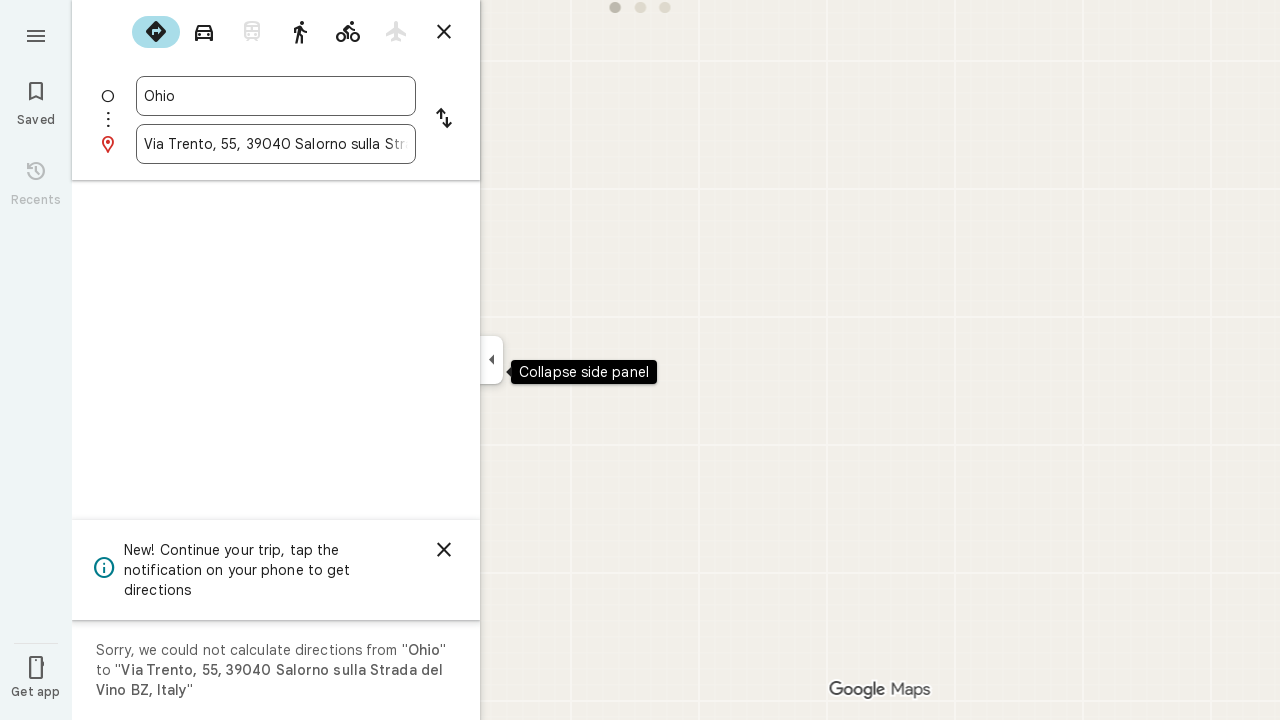

--- FILE ---
content_type: text/css; charset=UTF-8
request_url: https://www.google.cat/maps/_/ss/k=maps.m.BTq1BwGusJI.L.W.O/m=sc2,per,mo,lp,ep,ti,stx,ds,dwi,enr,pwd,dw,pdm,log,std,b/am=yAEAkBAAAQ/d=1/rs=ACT90oHTDpuCldbASfWNUEjSJzBj3DO86Q?cb=M
body_size: 33321
content:
:root{--t4e3d42d0a1a9e6ca:initial;--td1001393b8945945:initial;--te03d8b6ec525f4b4:initial;--td2e4807cf9d242fe:initial;--t8c8a085cbf3648e0:initial;--t0a540ae3945f2d07:initial;--t66846006bf68c475:initial;--t622c19e8720f65de:initial;--t29584690f8dcb93a:initial;--t2a70666c74ec8d23:initial;--tcc644d3307983d6f:initial;--t6b235b10f5441e2d:initial;--t7a2f2236f53dd54a:initial;--t524e980fd5a66932:initial;--tb509833b3596d641:initial;--t0ef0926f27183a78:initial;--t9c92cbe8e92b79f4:initial;--ta07625c1122320df:initial;--ta2dfb4f47e5932f8:initial;--t8645f1bbfdc95dc0:initial;--t344a5c79f987dc73:initial;--tadd8d54aafe1b344:initial;--ta37b7cf1c497b2de:initial;--tfd29a9b34dcb458b:initial;--tb81c324d0370f7c6:initial;--t3b9f79904082dd00:initial;--t28426e2f5105e2b7:initial;--t908fc5484ed1452d:initial;--t84759c146a624695:initial;--t8367495db485c986:initial;--t5bfded1f61a6f516:initial;--td4bf447d66e7cd1d:initial;--tdf8c25468ef22140:initial;--t0e411425009a5c7e:initial;--t270c498122f5f3cd:initial;--tfa23e99dd7e643db:initial;--t2942d6aa7b83263f:initial;--t30ed7c1450be5af4:initial;--tbf5eb2ddc9a4fa65:initial;--tbaeb7e465259e75e:initial;--tce71f9556eb3b332:initial;--t3c7d8bbf1a8f2de4:initial;--t72293e98cdbf820b:initial;--t5c15aef36210bfe4:initial;--t344dfe0a85df5945:initial;--t0e0ee499b6b703da:initial;--t58e7d324a9d53283:initial;--t6ed8b1e93395a38d:initial;--tbf78ca7905ed4365:initial;--tf5ca1f85df12555b:initial;--t7e308d9d65efea7b:initial;--t2477c147f43096ae:initial;--t5cd2aeae6e5bd293:initial;--t7cbb7697b854692b:initial;--tef6d873f82956433:initial;--tebfbbb84f6b5e5b9:initial;--t6f2ea937da3762cd:initial;--td7c9881a4de36976:initial;--t7ab10821a9a38e07:initial;--tc93164b705392ee5:initial;--tebe6837248261a41:initial;--t3cdbe5bd7a07bede:initial;--t33ec501ef7aa1732:initial;--ta2a4ee4913f8a956:initial;--tab8534ef038aa0fa:initial;--t329638ef3d6ac919:initial;--t0a57a7ae4a33205c:initial;--tf7b40ad5c33244a6:initial;--t4d7e5b15f70139ef:initial;--t5d3b44cda28eaae1:initial;--t2c09520dc82dd8ed:initial;--tf78a03b52584613a:initial;--t5431ff9f1b333bcb:initial;--t22f58786b305bb6f:initial;--t2c6b3f4a99d7dd0b:initial;--t7839770d085b0b4d:initial;--t20e68aae27bed1ec:initial;--t888e1f62a94fdfae:initial;--t03d5eac9e8805344:initial;--tf38af22da2d552cb:initial;--tbfa623749bc8ac63:initial;--t806705902cda9388:initial;--t3ff8f9c93a56e733:initial;--t6157b9e200214dc9:initial;--t3a6553fda362956d:initial;--t15dcf3f93013a7ba:initial;--t94b72732466dbe30:initial;--tbb6c6b1b67f1ea5b:initial;--t7d3d717014590bb4:initial;--tdb59c0d44b2c69d6:initial;--t29a1ef30e579e6cb:initial;--te6f6cc1890fc4750:initial;--t832b84df26af6b12:initial;--t1c2557ed89674134:initial;--t33fcf8ae37f90872:initial;--t1dcccc4783e03e58:initial;--t916e4a7c47841e29:initial;--t8caff653df19629d:initial;--tc9e053af0343ea61:initial;--tb1ade73813c5e5ab:initial;--t0ec7a441bb5a34a6:initial;--t895159822cfc2ce5:initial;--tedd4db81d8bfcdb5:initial;--t2705489ebda31200:initial;--t382c2497976842f2:initial;--t1fe22d166875c35c:initial;--td02fc481451ef23c:initial;--t881cbebb7adf5db0:initial;--tfb0dc11cd41c7f49:initial;--t2daff0a373a361c3:initial;--tbf59280e7a6fcdf8:initial;--tbd69399f0f8015a1:initial;--ta5d6273186b55186:initial;--t25f96c26aad1c4f5:initial;--t108960aded2e62ae:initial;--t98921a3982848eb6:initial;--t8d27b349c95af44f:initial;--t2479ef2801297ce3:initial;--tf218f0cc8e564d7f:initial;--t50a1bf18f0c0392e:initial;--t4c3944ad81a8306d:initial;--te31660884ed46aab:initial;--t32958dd10f7d51af:initial;--t6accc05ac5bb1eff:initial;--t39332736badf4674:initial;--t680aad4497de86ae:initial;--t09d6b33fb13e8489:initial;--t74eb8d880ffc4bda:initial;--t9538fb1696e0a87a:initial;--tf23240eac0acfe84:initial;--t85c4f3a1ab62d94b:initial;--t51c8a96db826900c:initial;--t64f93b81c040e696:initial;--t5493784bc9f378c6:initial;--tde5d76ec8087e7e2:initial;--t8381ad5c2791d681:initial;--t12e0ff1aa954deeb:initial;--t3c7ee2a099a3da6c:initial;--td1ec171a5620a099:initial;--taf2e1ae79348bf2d:initial;--td3ee4c6eb1412b23:initial;--tf7190799071fff3f:initial;--t0beb9a03e2919455:initial;--td08f1f6dec0ac9b1:initial;--tbc971ffe578c918f:initial;--tde4b64446584d028:initial;--tf9dddf7f9e256c99:initial;--t1e3a072f8335ea15:initial;--te90d0950735a8177:initial;--t7cb1742d240eaa32:initial;--tea441ddbe31f0a67:initial;--t8246a2c15373589e:initial;--t6b7fda0e753911b3:initial;--tb9aa52784c619862:initial;--tb10dc9bc98c4440d:initial;--tec22d4c0c9e34788:initial;--te9868d04f1ba663a:initial;--te2f460535a256ffb:initial;--t29ee2da8c1217fb0:initial;--t2ffbb8c3b9cb6cb4:initial;--t468f653057de2dd9:initial;--tfb93870d7246d03c:initial;--t45989b3bcb22f6dd:initial;--t70990749324aca36:initial;--t6d2d91747ffc3f98:initial;--tf7e68e6518cfb3cc:initial;--te229be082e76b81b:initial;--t80e95d977575c16d:initial;--td7c27d8d43c16adb:initial;--t911c2f2ec5ab6c20:initial;--tc73672f34cfb180b:initial;--t7cd2876824e097f2:initial;--t4fe77dafd31bfb98:initial;--t7d1d42f5691a8438:initial;--t166dc8aff19b05cb:initial;--t1af7f8e47944be24:initial;--t82e9122c96d66a2a:initial;--t7a02f642ed355e6e:initial;--t53591bcb459ac6e9:initial;--t6577d7e18cd5bac8:initial;--tf226f3b63d749ba6:initial;--td2d005592644aac8:initial;--t30866cc32fb8f0d4:initial;--t5b35d265ba7ac78d:initial;--t931ee5ce260d19db:initial;--tc27c69e8e46c24f5:initial;--tb2e91b152a81751d:initial;--tef2dc00b8eacd690:initial;--t8ea1fa7fe56354ca:initial;--t94c50809ac36a350:initial;--t13c17fdd6d8a204d:initial;--te999551fb577f524:initial;--tc9342584118b414f:initial;--taa4be36ff7059379:initial;--te19953ebfa2de95c:initial;--te604cf7481f2624c:initial;--tf823bcfc551a96f8:initial;--t5a016e9598bab160:initial;--tbdea95f4163b6088:initial;--tca65991886314e6d:initial;--td5b9bf5019ef3617:initial;--t6c50fcfef830dda7:initial;--t2b2c2cc3fcd67f17:initial;--t34674b112dad6cd5:initial;--tcb58cd0a504642de:initial;--t11336075c072d328:initial;--t81d73f3e2698edd8:initial;--t9b543197ec3917e2:initial;--tc7e4ba9ee853bd99:initial;--t078ee833758ebce6:initial;--t6fd6e48dae1ae2e2:initial;--t9347c1ebf94d8478:initial;--t23818a9024c565e2:initial;--t80a4b4f3e6b468ad:initial;--t76852ee77be24891:initial;--td631f0d3538c6f97:initial;--tc3fb034f8f2e92a2:initial;--te19a65a4756532a5:initial;--t40d1263a5dc0889f:initial;--td72dfbc38f12f498:initial;--ta5e06f0a3067baf1:initial;--tbd9462f131dcad83:initial;--t904406aa11d5ebf4:initial;--te834e28df623be34:initial;--t73b7020e81229b0a:initial;--t6164bcb4f003f424:initial;--t0958a77938946e20:initial;--te42e91b8f2702402:initial;--t82d4faf5b8de0d38:initial;--t2dcce6feebcd219f:initial;--t0c47b322a3909892:initial;--t5ea3ccb33b0ee9c7:initial;--tb4cdd2c94a4c9a33:initial;--t717d8b6eefbfa496:initial;--tc6ee8d8a2d446b92:initial;--t8ec3c193aa3b7831:initial;--tcd55c1964be9fe0d:initial;--ta5a393794e2fa954:initial;--t49292eb1708b1f59:initial;--t8f1974bad8d4fc1f:initial;--t7a4ab0db3fc8475f:initial;--t470baf93bb372c85:initial;--t6bbc2e3f295d4d68:initial;--t77c709c5fff4170a:initial;--t6f1a0e4484ff70e2:initial;--t71aabfa274e23783:initial;--t74616a278b5afe91:initial;--t8583f71512bf0910:initial;--tadac3bcc408f4c35:initial;--t60c6ecba48313128:initial;--t8dca291271aac8f7:initial;--ted93aa1a9bd66491:initial;--t6def6ae5608c97fc:initial;--t39bd715aad1b7b31:initial;--t8e80fd2021b6ae59:initial;--tf3d4da13ad0ad197:initial;--t78a3a8759959b01e:initial;--t454e395cbd7ea4f5:initial;--t82076a04482f6e88:initial;--t705040f1a4491b34:initial;--t3b1a8edba0a7fa29:initial;--tb9bf71293c713114:initial;--t09dc9f6d9d326b58:initial;--t6aee1f0766d1fd0d:initial;--tefa903b07f53b504:initial;--t31c4f1e53de20e9a:initial;--tcdb3959e5fadcdd2:initial;--tb664e82212c3bccc:initial;--t9a31f328106ed9e5:initial;--tc9e7b6773556299a:initial;--te96a9b9871ecb3b2:initial;--tf2b1f40e119f987f:initial;--tb02d87dcc67c305b:initial;--t545ccfe829576a10:initial;--tea2ea0b0208857b3:initial;--t8591073155165637:initial;--t37377c547bc57f75:initial;--t49ea1ae10ca23d7c:initial;--tfd02fa298ac3c2e9:initial;--t2bb4bb353ccdc9bc:initial;--tbc04aae6b019e2c4:initial;--t4cd7f3fb0edb1a5c:initial;--tfaf017024cef75b5:initial;--taa4eeb8bd16fab9f:initial;--t87d5217b9e23b994:initial;--t14f872f9e689f321:initial;--t99854c0b295cdcd0:initial;--tb4c61d8aedd58ae9:initial;--t57e0d1eb4d891ada:initial;--t48fce8ea4c21ee44:initial;--t944bfe6984dd6904:initial;--t5b340f0a892d598a:initial;--t60175fe010ccaf60:initial;--t2110097e9f647d54:initial;--tf60993bb7acf358f:initial;--t2d4c1c7181ada0c2:initial;--t28a8f6582456439d:initial;--ta64e77119895d0a5:initial;--t2c153771025592fb:initial;--tf68e49e68b7efcd1:initial;--t150db0579d037d35:initial;--t8afadb93a7160c91:initial;--t4836223a77e12d09:initial;--tf14af4f428eb900c:initial;--tdc392c0f954451bb:initial;--te298918552000ed2:initial;--tba95d9ffeddf4d24:initial;--td59483778c9968d8:initial;--t514a109504e0a58d:initial;--t607887aab828b431:initial;--t772840d9a3e31c3a:initial;--t990ddb3866890a79:initial;--tfb2050fb48dff7d9:initial;--t41b995405d7a6a52:initial;--t439f0062d041481a:initial;--tc5b04342ebbc8313:initial;--t191274c1fdbddaa9:initial;--t695bf178369c1b34:initial;--t24e983d5a2effaf3:initial;--t2f4c4b4988420773:initial;--te7e2290a567b22c3:initial;--t34f0dce4bcac971e:initial;--t6124fe694ff1be5a:initial;--t5d153b3c14c81857:initial;--t8e3f1cbcd575ae29:initial;--t02320a9adba8a46d:initial;--taa8fd9ca5a0e5aff:initial;--t15119ab90dead445:initial;--td2e68be7dec6d104:initial;--te4a49aa32a6b93f3:initial;--t6d8e79ae61c770b4:initial;--t7374348028e7db7c:initial;--tead3438429c997ac:initial;--t26443d05e983030c:initial;--t7c9ca432ec95f45c:initial;--t398507fba7e3389a:initial;--tde9101ce16335768:initial;--td66c30799fcd019f:initial;--tb8a758dee5f70464:initial;--t03f846cb65ee139f:initial;--t00acce3e8155018e:initial;--t5e3e1a7b68d9f779:initial;--t16358e7e6477feee:initial;--t59ed5e2c247238f1:initial;--tf16adc1c0e3ee1ab:initial;--tfe75c48d1cd7663f:initial;--t4f8ecc2c88a79a00:initial;--t9d0ed8867dcedc3b:initial;--t16f7c3ea11c4fb3b:initial;--ta35398ab466ac4f6:initial;--tf0e598d38f73e0b3:initial;--ta03cbc43ae93f982:initial;--ta8ffba4c3264473e:initial;--ta3a92d9912918d75:initial;--tb62c50d6d8f610fb:initial;--t825160bd354dee0a:initial}:root{--t74616a278b5afe91:#1b1b1b;--t8583f71512bf0910:#1e1f20;--tadac3bcc408f4c35:#131314;--t60c6ecba48313128:#282a2c;--t8dca291271aac8f7:#333537;--ted93aa1a9bd66491:#37393b;--t6def6ae5608c97fc:#3c4851;--t39bd715aad1b7b31:#d3dbe5;--t8e80fd2021b6ae59:#d7e4ef;--tf3d4da13ad0ad197:#dde3ea;--t78a3a8759959b01e:#e9eef6;--t454e395cbd7ea4f5:#f0f4f9;--t82076a04482f6e88:#f8fafd;--t705040f1a4491b34:#041e49;--t3b1a8edba0a7fa29:#062e6f;--tb9bf71293c713114:#0842a0;--t09dc9f6d9d326b58:#0b57d0;--t6aee1f0766d1fd0d:#0c67ee;--tefa903b07f53b504:#1b6ef3;--t31c4f1e53de20e9a:#4c8df6;--tcdb3959e5fadcdd2:#7cacf8;--tb664e82212c3bccc:#a8c7fa;--t9a31f328106ed9e5:#d3e3fd;--tc9e7b6773556299a:#ecf3fe;--te96a9b9871ecb3b2:#fafbff;--tf2b1f40e119f987f:#001d35;--tb02d87dcc67c305b:#035;--t545ccfe829576a10:#214042;--tea2ea0b0208857b3:#004a77;--t8591073155165637:#00639b;--t37377c547bc57f75:#047db7;--t49ea1ae10ca23d7c:#3998d3;--tfd02fa298ac3c2e9:#5ab3f0;--t2bb4bb353ccdc9bc:#7fcfff;--tbc04aae6b019e2c4:#b9e2ff;--t4cd7f3fb0edb1a5c:#c2e7ff;--tfaf017024cef75b5:#dff3ff;--taa4eeb8bd16fab9f:#f7fcff;--t87d5217b9e23b994:#a5dbff;--t99854c0b295cdcd0:#fef2e2;--t2d4c1c7181ada0c2:#d3e3fd;--t2c153771025592fb:#c54105;--t150db0579d037d35:#fff0ef;--t7374348028e7db7c:#d01884;--tf16adc1c0e3ee1ab:#d7e4ef;--t14f872f9e689f321:#9f6108;--tb4c61d8aedd58ae9:#ffdf99;--t57e0d1eb4d891ada:#ffbb29;--t48fce8ea4c21ee44:#5e5e5e;--t944bfe6984dd6904:var(--tb664e82212c3bccc);--t5b340f0a892d598a:#292a2d;--t60175fe010ccaf60:#e3e3e3;--t2110097e9f647d54:var(--t09dc9f6d9d326b58);--tf60993bb7acf358f:var(--t454e395cbd7ea4f5);--t28a8f6582456439d:var(--tb664e82212c3bccc);--ta64e77119895d0a5:#303030;--tf68e49e68b7efcd1:#d32f28;--t8afadb93a7160c91:#ffdad8;--t4836223a77e12d09:#f2f2f2;--tf14af4f428eb900c:var(--tf3d4da13ad0ad197);--tdc392c0f954451bb:#421f00;--te298918552000ed2:#1f1f1f;--tba95d9ffeddf4d24:#ababab;--td59483778c9968d8:#8f8f8f;--t514a109504e0a58d:#fff;--t607887aab828b431:#1f1f1f;--t772840d9a3e31c3a:#fff;--t990ddb3866890a79:#fff;--tfb2050fb48dff7d9:#1f1f1f;--t41b995405d7a6a52:#1f1f1f;--t439f0062d041481a:#5e5e5e;--tc5b04342ebbc8313:#fff;--t191274c1fdbddaa9:#1f1f1f;--t695bf178369c1b34:#fff;--t24e983d5a2effaf3:var(--t09dc9f6d9d326b58);--t2f4c4b4988420773:var(--t705040f1a4491b34);--te7e2290a567b22c3:#1f1f1f;--t34f0dce4bcac971e:#1f1f1f;--t6124fe694ff1be5a:#5e5e5e;--t8e3f1cbcd575ae29:#e3e3e3;--t02320a9adba8a46d:#e3e3e3;--taa8fd9ca5a0e5aff:#c7c7c7;--t15119ab90dead445:#2b7f3f;--td2e68be7dec6d104:#c4eed0;--te4a49aa32a6b93f3:var(--t09dc9f6d9d326b58);--t6d8e79ae61c770b4:var(--tefa903b07f53b504);--tead3438429c997ac:var(--t8591073155165637);--t26443d05e983030c:var(--t09dc9f6d9d326b58);--t7c9ca432ec95f45c:#b3261e;--t398507fba7e3389a:#945700;--tde9101ce16335768:#146c2e;--td66c30799fcd019f:var(--tc9e7b6773556299a);--tb8a758dee5f70464:var(--t9a31f328106ed9e5);--t03f846cb65ee139f:var(--t9a31f328106ed9e5);--t00acce3e8155018e:#ffbb29;--t5e3e1a7b68d9f779:#fff;--t16358e7e6477feee:#fff;--t59ed5e2c247238f1:var(--t454e395cbd7ea4f5);--tfe75c48d1cd7663f:var(--t78a3a8759959b01e);--t4f8ecc2c88a79a00:var(--tf3d4da13ad0ad197);--t9d0ed8867dcedc3b:var(--t82076a04482f6e88);--t16f7c3ea11c4fb3b:#fff;--ta35398ab466ac4f6:var(--t8e80fd2021b6ae59);--tf0e598d38f73e0b3:#fff;--ta03cbc43ae93f982:#fff;--ta8ffba4c3264473e:#fff;--ta3a92d9912918d75:#fff;--tb62c50d6d8f610fb:#fff;--t825160bd354dee0a:var(--te96a9b9871ecb3b2);--t5d153b3c14c81857:var(--te7e2290a567b22c3);--t0a540ae3945f2d07:var(--t60175fe010ccaf60);--t66846006bf68c475:var(--td59483778c9968d8);--t622c19e8720f65de:var(--tf0e598d38f73e0b3);--t29584690f8dcb93a:var(--te7e2290a567b22c3);--t2a70666c74ec8d23:var(--te7e2290a567b22c3);--tcc644d3307983d6f:var(--ta03cbc43ae93f982);--t6b235b10f5441e2d:var(--t695bf178369c1b34);--t7a2f2236f53dd54a:var(--t695bf178369c1b34);--t524e980fd5a66932:var(--t6d8e79ae61c770b4);--tb509833b3596d641:var(--t02320a9adba8a46d);--t0ef0926f27183a78:var(--t5e3e1a7b68d9f779);--t9c92cbe8e92b79f4:var(--te7e2290a567b22c3);--ta07625c1122320df:var(--te7e2290a567b22c3);--ta2dfb4f47e5932f8:var(--taa8fd9ca5a0e5aff);--t8645f1bbfdc95dc0:var(--taa8fd9ca5a0e5aff);--t344a5c79f987dc73:var(--t03f846cb65ee139f);--tadd8d54aafe1b344:var(--t2f4c4b4988420773);--ta37b7cf1c497b2de:var(--t2f4c4b4988420773);--tfd29a9b34dcb458b:var(--td66c30799fcd019f);--tb81c324d0370f7c6:var(--t24e983d5a2effaf3);--t3b9f79904082dd00:var(--t24e983d5a2effaf3);--t28426e2f5105e2b7:var(--te7e2290a567b22c3);--t908fc5484ed1452d:var(--te7e2290a567b22c3);--t84759c146a624695:var(--te4a49aa32a6b93f3);--t8367495db485c986:var(--te4a49aa32a6b93f3);--t5bfded1f61a6f516:var(--te4a49aa32a6b93f3);--td4bf447d66e7cd1d:var(--te4a49aa32a6b93f3);--tdf8c25468ef22140:var(--te7e2290a567b22c3);--t0e411425009a5c7e:var(--te7e2290a567b22c3);--t270c498122f5f3cd:var(--td66c30799fcd019f);--tfa23e99dd7e643db:var(--t24e983d5a2effaf3);--t2942d6aa7b83263f:var(--t24e983d5a2effaf3);--t30ed7c1450be5af4:var(--t4836223a77e12d09);--tbf5eb2ddc9a4fa65:var(--t41b995405d7a6a52);--tbaeb7e465259e75e:var(--t41b995405d7a6a52);--tce71f9556eb3b332:var(--te4a49aa32a6b93f3);--t3c7d8bbf1a8f2de4:var(--te4a49aa32a6b93f3);--t72293e98cdbf820b:var(--te7e2290a567b22c3);--t5c15aef36210bfe4:var(--te7e2290a567b22c3);--t7d3d717014590bb4:0px;--t94b72732466dbe30:var(--t59ed5e2c247238f1);--tbb6c6b1b67f1ea5b:transparent;--t916e4a7c47841e29:var(--t16358e7e6477feee);--t8caff653df19629d:var(--te7e2290a567b22c3);--tc9e053af0343ea61:0px;--tb1ade73813c5e5ab:24px;--t0ec7a441bb5a34a6:28px;--tf23240eac0acfe84:1px;--t4c3944ad81a8306d:var(--td59483778c9968d8);--te31660884ed46aab:var(--t60175fe010ccaf60);--t32958dd10f7d51af:var(--t02320a9adba8a46d);--t6accc05ac5bb1eff:var(--t03f846cb65ee139f);--t39332736badf4674:var(--t2f4c4b4988420773);--t680aad4497de86ae:var(--t2f4c4b4988420773);--t09d6b33fb13e8489:var(--t5e3e1a7b68d9f779);--t74eb8d880ffc4bda:var(--te7e2290a567b22c3);--t9538fb1696e0a87a:var(--taa8fd9ca5a0e5aff);--t85c4f3a1ab62d94b:var(--t6124fe694ff1be5a);--tfb93870d7246d03c:var(--t03f846cb65ee139f);--t45989b3bcb22f6dd:var(--t59ed5e2c247238f1);--t70990749324aca36:var(--te4a49aa32a6b93f3);--t6d2d91747ffc3f98:var(--t6124fe694ff1be5a);--tf7e68e6518cfb3cc:var(--te4a49aa32a6b93f3);--te229be082e76b81b:var(--t6124fe694ff1be5a);--t80e95d977575c16d:var(--te4a49aa32a6b93f3);--td7c27d8d43c16adb:var(--t6124fe694ff1be5a);--td2d005592644aac8:var(--t16358e7e6477feee);--t30866cc32fb8f0d4:var(--t16358e7e6477feee);--t5b35d265ba7ac78d:var(--te7e2290a567b22c3);--t931ee5ce260d19db:var(--t6124fe694ff1be5a);--tc27c69e8e46c24f5:var(--t41b995405d7a6a52);--tb2e91b152a81751d:var(--t4836223a77e12d09);--tef2dc00b8eacd690:var(--t41b995405d7a6a52);--t8ea1fa7fe56354ca:var(--t439f0062d041481a);--t6fd6e48dae1ae2e2:var(--t5e3e1a7b68d9f779);--t9347c1ebf94d8478:var(--t6124fe694ff1be5a);--t23818a9024c565e2:var(--t8e3f1cbcd575ae29);--t80a4b4f3e6b468ad:var(--t8e3f1cbcd575ae29);--t76852ee77be24891:var(--te4a49aa32a6b93f3);--td631f0d3538c6f97:var(--te4a49aa32a6b93f3);--tc3fb034f8f2e92a2:var(--ta03cbc43ae93f982);--te19a65a4756532a5:var(--t2f4c4b4988420773);--t40d1263a5dc0889f:var(--t03f846cb65ee139f);--td72dfbc38f12f498:var(--t5e3e1a7b68d9f779)}:root{--t74616a278b5afe91:#161d1e;--t8583f71512bf0910:#1a2122;--tadac3bcc408f4c35:#202a2c;--t60c6ecba48313128:#252b2c;--t8dca291271aac8f7:#303637;--ted93aa1a9bd66491:#343a3b;--t6def6ae5608c97fc:#424849;--t39bd715aad1b7b31:#d5dbdc;--t8e80fd2021b6ae59:#dee3e4;--tf3d4da13ad0ad197:#e3e9ea;--t78a3a8759959b01e:#e9eff0;--t454e395cbd7ea4f5:#eff5f6;--t82076a04482f6e88:#f4fbfc;--t705040f1a4491b34:#002025;--t3b1a8edba0a7fa29:#00363e;--tb9bf71293c713114:#004e59;--t09dc9f6d9d326b58:#006876;--t6aee1f0766d1fd0d:#007b8b;--tefa903b07f53b504:#028394;--t31c4f1e53de20e9a:#389eaf;--tcdb3959e5fadcdd2:#58b9ca;--tb664e82212c3bccc:#75d4e6;--t9a31f328106ed9e5:#9fefff;--tc9e7b6773556299a:#d2f7ff;--te96a9b9871ecb3b2:#f7fdff;--tf2b1f40e119f987f:#002025;--tb02d87dcc67c305b:#00363e;--t545ccfe829576a10:#00424b;--tea2ea0b0208857b3:#014f5a;--t8591073155165637:#266772;--t37377c547bc57f75:#42808b;--t49ea1ae10ca23d7c:#5e9aa6;--tfd02fa298ac3c2e9:#7fb3be;--t2bb4bb353ccdc9bc:#9bd0db;--tbc04aae6b019e2c4:#b5e5ef;--t4cd7f3fb0edb1a5c:#c0eaf4;--tfaf017024cef75b5:#d3f7ff;--taa4eeb8bd16fab9f:#f7fdff;--t87d5217b9e23b994:#a9dde9}:root{--t2110097e9f647d54:#0b57d0;--tf60993bb7acf358f:#f0f4f9;--t28a8f6582456439d:var(--tcdb3959e5fadcdd2);--t514a109504e0a58d:#fff;--t24e983d5a2effaf3:var(--tea2ea0b0208857b3);--t34f0dce4bcac971e:var(--tea2ea0b0208857b3);--te4a49aa32a6b93f3:var(--t6aee1f0766d1fd0d);--t6d8e79ae61c770b4:var(--t6aee1f0766d1fd0d);--td66c30799fcd019f:var(--tfaf017024cef75b5);--tb8a758dee5f70464:var(--t4cd7f3fb0edb1a5c);--t03f846cb65ee139f:var(--t87d5217b9e23b994);--tf16adc1c0e3ee1ab:#d5e6ea}:root{--t6accc05ac5bb1eff:var(--ta35398ab466ac4f6);--t39332736badf4674:var(--te7e2290a567b22c3);--t680aad4497de86ae:var(--te7e2290a567b22c3);--t09d6b33fb13e8489:var(--t4836223a77e12d09);--t9538fb1696e0a87a:transparent;--tf23240eac0acfe84:0px}:root{--tfb93870d7246d03c:var(--tb8a758dee5f70464);--t70990749324aca36:var(--te7e2290a567b22c3);--tf7e68e6518cfb3cc:var(--t24e983d5a2effaf3);--t80e95d977575c16d:var(--te7e2290a567b22c3)}:root{--te19a65a4756532a5:var(--te7e2290a567b22c3);--t40d1263a5dc0889f:var(--ta35398ab466ac4f6)}.HrROHe,.PpaGLb{font-size:13px;font-weight:500;text-transform:uppercase}.PpaGLb{color:var(--te4a49aa32a6b93f3)}.HrROHe,.PpaGLb,.XbJon,.ZqLNQd{cursor:pointer}.HrROHe:disabled,.PpaGLb:disabled,.XbJon:disabled,.ZqLNQd:disabled{cursor:default}.ZqLNQd{text-align:left}.ZqLNQd:hover{text-decoration:underline}.ZqLNQd:hover:disabled{text-decoration:none}.kyuRq,.kyuRq.fontBodyLarge{color:var(--te4a49aa32a6b93f3);cursor:pointer;text-align:left}.kyuRq:disabled,.kyuRq.fontBodyLarge:disabled{cursor:default}.kyuRq:hover,.kyuRq.fontBodyLarge:hover{text-decoration:underline}.kyuRq:hover:disabled,.kyuRq.fontBodyLarge:hover:disabled{text-decoration:none}.W3ArWe{background-color:var(--t6d8e79ae61c770b4);border-radius:2px;color:var(--t695bf178369c1b34);cursor:pointer;font-size:14px;font-weight:500;line-height:20px;margin-top:12px;padding:8px 16px;text-transform:uppercase}@media screen and (forced-colors:active){.W3ArWe{border:1px solid transparent}}.W3ArWe:hover{box-shadow:0 2px 2px 0 rgba(0,0,0,.14),0 3px 1px -2px rgba(0,0,0,.12),0 1px 5px 0 rgba(0,0,0,.2);-webkit-transition:box-shadow .1s ease-in-out;transition:box-shadow .1s ease-in-out}.XbJon{color:var(--te4a49aa32a6b93f3);border-radius:6px;border:1px solid transparent;overflow:hidden;padding:7px 9px;position:relative;margin:6px 0}.XbJon.HS8nfd{padding:3px 9px}.XbJon:hover .OyjIsf{background-color:rgb(from var(--t24e983d5a2effaf3) r g b / 0.08)}body:not(.LoJzbe) .XbJon:focus .OyjIsf{background-color:rgb(from var(--t24e983d5a2effaf3) r g b / 0.12)}body:not(.LoJzbe) .XbJon:hover:focus .OyjIsf{background-color:rgb(from var(--t24e983d5a2effaf3) r g b / 0.16)}.XbJon:active .OyjIsf{background-color:rgb(from var(--t24e983d5a2effaf3) r g b / 0.12)}@media screen and (forced-colors:none){.XbJon.XbJon:focus{outline:none}}.BunUDe{display:-webkit-inline-box;display:-webkit-inline-flex;display:inline-flex;-webkit-box-align:center;-webkit-align-items:center;align-items:center;-webkit-box-pack:center;-webkit-justify-content:center;justify-content:center;border-radius:40px;box-sizing:border-box;color:var(--te4a49aa32a6b93f3);height:40px;margin:4px 0;overflow:hidden;padding-left:12px;padding-right:12px;position:relative}.F4P62e{cursor:pointer;display:inline-block;height:48px}.iVLW3d{border-radius:40px;display:-webkit-box;display:-webkit-flex;display:flex;-webkit-box-align:center;-webkit-align-items:center;align-items:center;height:40px;overflow:hidden;padding:0 16px;position:relative}.RC7sD{background-color:var(--t4836223a77e12d09);color:var(--t41b995405d7a6a52)}.F4P62e:hover .RC7sD .OyjIsf{background-color:rgb(from var(--t41b995405d7a6a52) r g b / 0.08)}body:not(.LoJzbe) .F4P62e:focus .RC7sD .OyjIsf{background-color:rgb(from var(--t41b995405d7a6a52) r g b / 0.12)}body:not(.LoJzbe) .F4P62e:hover:focus .RC7sD .OyjIsf{background-color:rgb(from var(--t41b995405d7a6a52) r g b / 0.16)}.F4P62e:active .RC7sD .OyjIsf{background-color:rgb(from var(--t41b995405d7a6a52) r g b / 0.12)}.fkhnQd{background-color:var(--td66c30799fcd019f);color:var(--t24e983d5a2effaf3)}.F4P62e:hover .fkhnQd .OyjIsf{background-color:rgb(from var(--t24e983d5a2effaf3) r g b / 0.08)}body:not(.LoJzbe) .F4P62e:focus .fkhnQd .OyjIsf{background-color:rgb(from var(--t24e983d5a2effaf3) r g b / 0.12)}body:not(.LoJzbe) .F4P62e:hover:focus .fkhnQd .OyjIsf{background-color:rgb(from var(--t24e983d5a2effaf3) r g b / 0.16)}.F4P62e:active .fkhnQd .OyjIsf{background-color:rgb(from var(--t24e983d5a2effaf3) r g b / 0.12)}.G6JA1c{color:var(--te7e2290a567b22c3)}.G6JA1c:hover,.fvQUnc .G6JA1c:focus{color:var(--te4a49aa32a6b93f3)}.fOEg2b{color:#fff}html[dir=rtl] .G47vBd{-webkit-transform:scaleX(-1);transform:scaleX(-1)}.NhBTye{font-variation-settings:"FILL" 1}.fnaiZd{color:var(--tfa23e99dd7e643db)}.wBkYDb{color:var(--t14f872f9e689f321)}.FZt9Uc{color:#ffbb29}.gnOR4e{color:var(--t60175fe010ccaf60)}.c2oMlb{color:var(--t2110097e9f647d54)}.ydCpf{color:#e35a1b}.ZDGTec{color:var(--t2c153771025592fb)}.jE2ERb{color:#4285f3}.JUDSqb{color:var(--tf68e49e68b7efcd1)}.PsOCtf{color:var(--tdc392c0f954451bb)}.bxESbc{color:var(--te298918552000ed2)}.VDEjyc{color:#fff}.juHP0c{color:#fff}.c1G10c{color:var(--td59483778c9968d8)}.uc9Kqc{color:var(--tfb2050fb48dff7d9)}.nnBhCe{color:var(--t41b995405d7a6a52)}.AWETxc{color:var(--t695bf178369c1b34)}.N23lEd{color:var(--t24e983d5a2effaf3)}.QLC12b{color:var(--t2f4c4b4988420773)}.SwaGS{color:var(--te7e2290a567b22c3)}.OazX1c{color:var(--t6124fe694ff1be5a)}.q3CStc{border-color:var(--taa8fd9ca5a0e5aff);color:var(--taa8fd9ca5a0e5aff)}.Q6EWEd{color:var(--t15119ab90dead445)}.PHazN{color:var(--te4a49aa32a6b93f3)}.iORfaf{background-color:var(--t6d8e79ae61c770b4)}.zw8yee{color:var(--tead3438429c997ac)}.KP9RVd{color:var(--t2f4c4b4988420773)}.hCdRMc{color:var(--t26443d05e983030c)}.IheHDf{color:var(--t7c9ca432ec95f45c)}.bBoBtc{color:#410e0b}.af7cUc{color:var(--t398507fba7e3389a)}.thAX0c{color:#421f00}.JTqyM{color:var(--tde9101ce16335768)}.Cdyak{color:#072711}.x87uTb{color:var(--t26443d05e983030c)}.YtqBU{background-color:var(--td66c30799fcd019f)}.elGi1d{color:var(--t00acce3e8155018e)}.B1yWAf{color:var(--t5e3e1a7b68d9f779)}.fontDisplayLarge{font-family:"Google Sans",Roboto,Arial,sans-serif;font-size:2.8125rem;font-weight:400;letter-spacing:0rem;line-height:3.25rem}.fontDisplayMedium{font-family:"Google Sans",Roboto,Arial,sans-serif;font-size:1.75rem;font-weight:400;letter-spacing:0rem;line-height:2.25rem}.lfPIob{font-family:"Google Sans",Roboto,Arial,sans-serif;font-size:1.375rem;font-weight:400;letter-spacing:0rem;line-height:1.75rem}.fontHeadlineLarge{font-family:"Google Sans",Roboto,Arial,sans-serif;font-size:1.5rem;font-weight:500;letter-spacing:0rem;line-height:1.75rem}.fontHeadlineMedium{font-family:"Google Sans",Roboto,Arial,sans-serif;font-size:1.125rem;font-weight:500;letter-spacing:0rem;line-height:1.5rem}.fontHeadlineSmall{font-family:"Google Sans",Roboto,Arial,sans-serif;font-size:1rem;font-weight:500;letter-spacing:0rem;line-height:1.25rem}.fontTitleLarge{font-family:"Google Sans",Roboto,Arial,sans-serif;font-size:1.25rem;font-weight:400;letter-spacing:0rem;line-height:1.5rem}.fontTitleMedium{font-family:"Google Sans",Roboto,Arial,sans-serif;font-size:1rem;font-weight:400;letter-spacing:0.00625rem;line-height:1.25rem}.fontTitleSmall{font-family:"Google Sans",Roboto,Arial,sans-serif;font-size:0.875rem;font-weight:500;letter-spacing:0.00625rem;line-height:1.25rem}.eZnmBf{font-family:"Google Sans",Roboto,Arial,sans-serif;font-size:0.875rem;font-weight:500;letter-spacing:0.00625rem;line-height:1.25rem;font-weight:700}.fontBodyLarge{font-family:"Google Sans",Roboto,Arial,sans-serif;font-size:1rem;font-weight:400;letter-spacing:0.00625rem;line-height:1.5rem;color:var(--te7e2290a567b22c3)}.fontBodyMedium{font-family:"Google Sans",Roboto,Arial,sans-serif;font-size:0.875rem;font-weight:400;letter-spacing:0.00625rem;line-height:1.25rem}.fontBodySmall{font-family:"Google Sans",Roboto,Arial,sans-serif;font-size:0.75rem;font-weight:400;letter-spacing:0.0125rem;line-height:1rem;color:var(--t6124fe694ff1be5a)}.slgHMd{font-family:"Google Sans",Roboto,Arial,sans-serif;font-size:0.75rem;font-weight:400;letter-spacing:0.0125rem;line-height:1rem;color:var(--t6124fe694ff1be5a);font-weight:500}.RHDjDc{font-family:"Google Sans",Roboto,Arial,sans-serif;font-size:0.875rem;font-weight:400;letter-spacing:0.00625rem;line-height:1.25rem;font-size:.73rem}.J7sVM{font-family:"Google Sans",Roboto,Arial,sans-serif;font-size:0.6875rem;font-weight:500;letter-spacing:0.0125rem;line-height:0.75rem}.fontLabelMedium{font-family:"Google Sans",Roboto,Arial,sans-serif;font-size:0.75rem;font-weight:500;letter-spacing:0.0125rem;line-height:1rem}.igUw4d{font-family:"Google Sans",Roboto,Arial,sans-serif;font-size:.75rem;font-weight:500;letter-spacing:.0125rem;line-height:1rem;color:var(--t6124fe694ff1be5a)}.NlVald{font-family:"Google Sans",Roboto,Arial,sans-serif;font-size:0.875rem;font-weight:500;letter-spacing:0.00625rem;line-height:1.25rem;text-transform:none}.dKzzJf{font-family:"Google Sans",Roboto,Arial,sans-serif;font-size:.875rem;font-weight:500;letter-spacing:.00625rem;line-height:1.25rem;text-transform:none}.Hi2drd{font-family:"Google Sans",Roboto,Arial,sans-serif;font-size:1rem;font-weight:500;letter-spacing:0rem;line-height:1.25rem;font-weight:400}.Y8qwKc{font-family:"Google Sans",Roboto,Arial,sans-serif;font-size:0.875rem;font-weight:400;letter-spacing:0.00625rem;line-height:1.25rem;font-family:"Google Sans",Roboto,Arial,sans-serif}.Tc0rEd{background:#fff;border:0;box-shadow:0 1px 2px rgba(60,64,67,0.3),0 1px 3px 1px rgba(60,64,67,0.15)}.yu5kgd{background:#fff;border:0;box-shadow:0 1px 2px rgba(60,64,67,0.3),0 2px 6px 2px rgba(60,64,67,0.15)}.hdeJwf{background:#fff;border:0;box-shadow:0 1px 3px rgba(60,64,67,0.3),0 4px 8px 3px rgba(60,64,67,0.15)}.LCTIRd{border:1px solid var(--taa8fd9ca5a0e5aff)}.eKbjU{border-top:1px solid var(--taa8fd9ca5a0e5aff)}.SPRMud{border-right:1px solid var(--taa8fd9ca5a0e5aff)}.XDi3Bc{border-bottom:1px solid var(--taa8fd9ca5a0e5aff)}.Llk9yb{border-left:1px solid var(--taa8fd9ca5a0e5aff)}.google-symbols{font-family:"Google Symbols";font-weight:normal;font-style:normal;font-size:24px;line-height:1;letter-spacing:normal;text-transform:none;display:inline-block;white-space:nowrap;word-wrap:normal;direction:ltr;font-optical-sizing:none}.uj8Yqe{-webkit-animation:container-rotate 1568ms linear infinite;animation:container-rotate 1568ms linear infinite;height:100%;width:100%}@-webkit-keyframes container-rotate{to{-webkit-transform:rotate(1turn);transform:rotate(1turn)}}@keyframes container-rotate{to{-webkit-transform:rotate(1turn);transform:rotate(1turn)}}.VjANhb{position:absolute;width:100%;height:100%;opacity:0}.VjANhb.VXJmff{border-color:#1a73e8;-webkit-animation:fill-unfill-rotate 5332ms cubic-bezier(.4,0,.2,1) infinite both,blue-fade-in-out 5332ms cubic-bezier(.4,0,.2,1) infinite both;animation:fill-unfill-rotate 5332ms cubic-bezier(.4,0,.2,1) infinite both,blue-fade-in-out 5332ms cubic-bezier(.4,0,.2,1) infinite both}.VjANhb.juFtAf{border-color:#d33b30;-webkit-animation:fill-unfill-rotate 5332ms cubic-bezier(.4,0,.2,1) infinite both,red-fade-in-out 5332ms cubic-bezier(.4,0,.2,1) infinite both;animation:fill-unfill-rotate 5332ms cubic-bezier(.4,0,.2,1) infinite both,red-fade-in-out 5332ms cubic-bezier(.4,0,.2,1) infinite both}.VjANhb.a8TBub{border-color:#f9ab00;-webkit-animation:fill-unfill-rotate 5332ms cubic-bezier(.4,0,.2,1) infinite both,yellow-fade-in-out 5332ms cubic-bezier(.4,0,.2,1) infinite both;animation:fill-unfill-rotate 5332ms cubic-bezier(.4,0,.2,1) infinite both,yellow-fade-in-out 5332ms cubic-bezier(.4,0,.2,1) infinite both}.VjANhb.E626Jd{border-color:#28994f;-webkit-animation:fill-unfill-rotate 5332ms cubic-bezier(.4,0,.2,1) infinite both,green-fade-in-out 5332ms cubic-bezier(.4,0,.2,1) infinite both;animation:fill-unfill-rotate 5332ms cubic-bezier(.4,0,.2,1) infinite both,green-fade-in-out 5332ms cubic-bezier(.4,0,.2,1) infinite both}.VjANhb.G1njrf{border-color:#fff;opacity:1;-webkit-animation:fill-unfill-rotate 5332ms cubic-bezier(.4,0,.2,1) infinite both;animation:fill-unfill-rotate 5332ms cubic-bezier(.4,0,.2,1) infinite both}@-webkit-keyframes fill-unfill-rotate{12.5%{-webkit-transform:rotate(135deg);transform:rotate(135deg)}25%{-webkit-transform:rotate(270deg);transform:rotate(270deg)}37.5%{-webkit-transform:rotate(405deg);transform:rotate(405deg)}50%{-webkit-transform:rotate(540deg);transform:rotate(540deg)}62.5%{-webkit-transform:rotate(675deg);transform:rotate(675deg)}75%{-webkit-transform:rotate(810deg);transform:rotate(810deg)}87.5%{-webkit-transform:rotate(945deg);transform:rotate(945deg)}to{-webkit-transform:rotate(3turn);transform:rotate(3turn)}}@keyframes fill-unfill-rotate{12.5%{-webkit-transform:rotate(135deg);transform:rotate(135deg)}25%{-webkit-transform:rotate(270deg);transform:rotate(270deg)}37.5%{-webkit-transform:rotate(405deg);transform:rotate(405deg)}50%{-webkit-transform:rotate(540deg);transform:rotate(540deg)}62.5%{-webkit-transform:rotate(675deg);transform:rotate(675deg)}75%{-webkit-transform:rotate(810deg);transform:rotate(810deg)}87.5%{-webkit-transform:rotate(945deg);transform:rotate(945deg)}to{-webkit-transform:rotate(3turn);transform:rotate(3turn)}}@-webkit-keyframes blue-fade-in-out{from{opacity:1}25%{opacity:1}26%{opacity:0}89%{opacity:0}90%{opacity:1}100%{opacity:1}}@keyframes blue-fade-in-out{from{opacity:1}25%{opacity:1}26%{opacity:0}89%{opacity:0}90%{opacity:1}100%{opacity:1}}@-webkit-keyframes red-fade-in-out{from{opacity:0}15%{opacity:0}25%{opacity:1}50%{opacity:1}51%{opacity:0}}@keyframes red-fade-in-out{from{opacity:0}15%{opacity:0}25%{opacity:1}50%{opacity:1}51%{opacity:0}}@-webkit-keyframes yellow-fade-in-out{from{opacity:0}40%{opacity:0}50%{opacity:1}75%{opacity:1}76%{opacity:0}}@keyframes yellow-fade-in-out{from{opacity:0}40%{opacity:0}50%{opacity:1}75%{opacity:1}76%{opacity:0}}@-webkit-keyframes green-fade-in-out{from{opacity:0}65%{opacity:0}75%{opacity:1}90%{opacity:1}100%{opacity:0}}@keyframes green-fade-in-out{from{opacity:0}65%{opacity:0}75%{opacity:1}90%{opacity:1}100%{opacity:0}}.yD92Ze{position:absolute;box-sizing:border-box;top:0;left:45%;width:10%;height:100%;overflow:hidden;border-color:inherit}.yD92Ze .q0z1yb{width:1000%;left:-450%}.wl6qec{display:inline-block;position:relative;width:50%;height:100%;overflow:hidden;border-color:inherit}.wl6qec .q0z1yb{width:200%}.q0z1yb{box-sizing:border-box;height:100%;border-width:3px;border-style:solid;border-color:inherit;border-bottom-color:transparent!important;border-radius:50%;-webkit-animation:none;animation:none}.wl6qec.xvJMLe .q0z1yb{border-right-color:transparent!important;-webkit-transform:rotate(129deg);transform:rotate(129deg)}.wl6qec.k7Bifb .q0z1yb{left:-100%;border-left-color:transparent!important;-webkit-transform:rotate(-129deg);transform:rotate(-129deg)}.wl6qec.xvJMLe .q0z1yb{-webkit-animation:left-spin 1333ms cubic-bezier(.4,0,.2,1) infinite both;animation:left-spin 1333ms cubic-bezier(.4,0,.2,1) infinite both}.wl6qec.k7Bifb .q0z1yb{-webkit-animation:right-spin 1333ms cubic-bezier(.4,0,.2,1) infinite both;animation:right-spin 1333ms cubic-bezier(.4,0,.2,1) infinite both}@-webkit-keyframes left-spin{from{-webkit-transform:rotate(130deg);transform:rotate(130deg)}50%{-webkit-transform:rotate(-5deg);transform:rotate(-5deg)}to{-webkit-transform:rotate(130deg);transform:rotate(130deg)}}@keyframes left-spin{from{-webkit-transform:rotate(130deg);transform:rotate(130deg)}50%{-webkit-transform:rotate(-5deg);transform:rotate(-5deg)}to{-webkit-transform:rotate(130deg);transform:rotate(130deg)}}@-webkit-keyframes right-spin{from{-webkit-transform:rotate(-130deg);transform:rotate(-130deg)}50%{-webkit-transform:rotate(5deg);transform:rotate(5deg)}to{-webkit-transform:rotate(-130deg);transform:rotate(-130deg)}}@keyframes right-spin{from{-webkit-transform:rotate(-130deg);transform:rotate(-130deg)}50%{-webkit-transform:rotate(5deg);transform:rotate(5deg)}to{-webkit-transform:rotate(-130deg);transform:rotate(-130deg)}}@-webkit-keyframes fade-out{from{opacity:1}to{opacity:0}}@keyframes fade-out{from{opacity:1}to{opacity:0}}.CiOaN{position:absolute;top:0;right:0;bottom:0;left:0}html,body{height:100%;margin:0;padding:0}hr{background:var(--t8e3f1cbcd575ae29);border:none;height:1px;margin:8px 0}body{touch-action:none;overflow:hidden}a,button,h1,h2,h3,h4,h5,h6,input,ol,p,textarea,th,ul{background:transparent;border-radius:0;border:0;font:inherit;list-style:none;margin:0;outline:0;overflow:visible;padding:0;vertical-align:baseline}textarea{overflow:auto}table{border-collapse:collapse;border-spacing:0}button::-moz-focus-inner,input::-moz-focus-inner,textarea::-moz-focus-inner{margin:0;padding:0;border:0}button,input,textarea{color:inherit}input::-ms-clear{display:none}a{color:var(--te4a49aa32a6b93f3);cursor:pointer;text-decoration:none;outline:none}a:hover{text-decoration:underline}:focus{outline:none}.ZxL25b::after{content:"";display:table;clear:both}.fvQUnc *:focus{outline:2px solid var(--te4a49aa32a6b93f3)}.lbMcOd{background:var(--t6d8e79ae61c770b4);top:0;left:0;width:100%;height:100%;position:absolute;overflow:hidden}.l4mL3{margin:8px 8px 0 0;position:fixed;right:0;z-index:16}.fxctSb{display:none}.kpX1dc{position:absolute;bottom:0;right:0;left:0}.xcUKcd.eZfyae .kpX1dc{left:72px}.xcUKcd.d0rXAc .kpX1dc{left:calc(min(max(40vw, 408px), 640px))}.xcUKcd.eZfyae.d0rXAc .kpX1dc{left:calc(72px + min(max(40vw, 408px), 640px))}.xcUKcd.y2iKwd .kpX1dc{left:408px}.xcUKcd.eZfyae.y2iKwd .kpX1dc{left:480px}.xcUKcd.y2iKwd.d0rXAc .kpX1dc{left:calc(408px + min(max(40vw, 408px), 640px))}.xcUKcd.eZfyae.y2iKwd.d0rXAc .kpX1dc{left:calc(480px + min(max(40vw, 408px), 640px))}.xcUKcd.y2iKwd.S38FBb .kpX1dc{left:836px}.xcUKcd.y2iKwd.VElZUe .kpX1dc{left:788px}.xcUKcd.eZfyae.y2iKwd.S38FBb .kpX1dc{left:908px}.xcUKcd.eZfyae.y2iKwd.VElZUe .kpX1dc{left:860px}.xcUKcd.y2iKwd.S38FBb.d0rXAc .kpX1dc{left:calc(836px + min(max(40vw, 408px), 640px))}.xcUKcd.y2iKwd.VElZUe.d0rXAc .kpX1dc{left:calc(788px + min(max(40vw, 408px), 640px))}.xcUKcd.eZfyae.y2iKwd.S38FBb.d0rXAc .kpX1dc{left:calc(908px + min(max(40vw, 408px), 640px))}.xcUKcd.eZfyae.y2iKwd.VElZUe.d0rXAc .kpX1dc{left:calc(860px + min(max(40vw, 408px), 640px))}.y2Sqzf .kpX1dc{left:408px}.TorxFf{pointer-events:none;position:absolute;bottom:33px;z-index:4;right:20px;-webkit-transform:translateZ(0);transform:translateZ(0);display:-webkit-box;display:-webkit-flex;display:flex;-webkit-box-orient:vertical;-webkit-box-direction:normal;-webkit-flex-flow:column wrap;flex-flow:column wrap;height:calc(100vh - 100px);-webkit-box-align:end;-webkit-align-items:end;align-items:end;-webkit-box-pack:end;-webkit-justify-content:flex-end;justify-content:flex-end;-webkit-column-gap:5px;column-gap:5px;min-width:29px;max-width:63px}.kYXcfd{pointer-events:auto;margin-top:3px;-webkit-transform:translateZ(0);transform:translateZ(0)}@media (max-width:567px) and (max-height:428px) and (min-height:357px){.kYXcfd.I98mFc{z-index:10}.kYXcfd.zMUSqb{z-index:1}}.PlF8V{pointer-events:auto;position:absolute;right:20px;bottom:0;white-space:nowrap;z-index:1;max-height:30px;-webkit-transform:translateZ(0);transform:translateZ(0)}.l0sUDb{position:relative;float:left;-webkit-transform:translateZ(0);transform:translateZ(0)}.jsXHHe{position:absolute;z-index:1;left:0;right:0;bottom:0;-webkit-transition:left .2s cubic-bezier(0,0,.2,1);transition:left .2s cubic-bezier(0,0,.2,1)}.xcUKcd.eZfyae .jsXHHe{left:72px}.xcUKcd.d0rXAc .jsXHHe{left:calc(min(max(40vw, 408px), 640px))}.xcUKcd.eZfyae.d0rXAc .jsXHHe{left:calc(72px + min(max(40vw, 408px), 640px))}.xcUKcd.y2iKwd .jsXHHe{left:408px}.xcUKcd.eZfyae.y2iKwd .jsXHHe{left:480px}.xcUKcd.y2iKwd.d0rXAc .jsXHHe{left:calc(408px + min(max(40vw, 408px), 640px))}.xcUKcd.eZfyae.y2iKwd.d0rXAc .jsXHHe{left:calc(480px + min(max(40vw, 408px), 640px))}.xcUKcd.y2iKwd.S38FBb .jsXHHe{left:836px}.xcUKcd.y2iKwd.VElZUe .jsXHHe{left:788px}.xcUKcd.eZfyae.y2iKwd.S38FBb .jsXHHe{left:908px}.xcUKcd.eZfyae.y2iKwd.VElZUe .jsXHHe{left:860px}.xcUKcd.y2iKwd.S38FBb.d0rXAc .jsXHHe{left:calc(836px + min(max(40vw, 408px), 640px))}.xcUKcd.y2iKwd.VElZUe.d0rXAc .jsXHHe{left:calc(788px + min(max(40vw, 408px), 640px))}.xcUKcd.eZfyae.y2iKwd.S38FBb.d0rXAc .jsXHHe{left:calc(908px + min(max(40vw, 408px), 640px))}.xcUKcd.eZfyae.y2iKwd.VElZUe.d0rXAc .jsXHHe{left:calc(860px + min(max(40vw, 408px), 640px))}.y2Sqzf .jsXHHe{left:408px}.GJgihb{opacity:1;-webkit-transition:opacity .2s linear;transition:opacity .2s linear}.GDsbv .GJgihb{opacity:0}.Ae0AEd{position:absolute;z-index:1;width:100%;height:0;bottom:100%;-webkit-transform:translateZ(0);transform:translateZ(0)}.Ae0AEd{margin-bottom:20px}.qbZhhe .Ae0AEd{margin-bottom:8px}.Ae0AEd.qm18od{margin-bottom:20px}.EI1DRe{pointer-events:auto;position:absolute;left:50%;bottom:0;-webkit-transition:padding-bottom .1s linear,bottom .1s linear,margin-bottom .1s linear;transition:padding-bottom .1s linear,bottom .1s linear,margin-bottom .1s linear;-webkit-transform:translateX(-50%);transform:translateX(-50%)}@media only screen and (max-width:642px){.EI1DRe{padding-bottom:33px}}@media only screen and (max-width:500px){.EI1DRe{padding-bottom:82px}}@media only screen and (max-width:402px){.EI1DRe{padding-bottom:125px}}@media only screen and (max-width:1110px){.EI1DRe.BlFAi{padding-bottom:82px}}@media only screen and (max-width:792px){.EI1DRe.BlFAi{padding-bottom:125px}}.EI1DRe.qm18od{bottom:10px}.EI1DRe.ShhFqb{margin-bottom:113px}.UL7Qtf{background:var(--t5e3e1a7b68d9f779);overflow:hidden;position:absolute;bottom:0;width:100%;z-index:0;white-space:normal}.EtdG7d{position:absolute;right:0;bottom:0;z-index:3}@media (min-width:643px){.y2Sqzf .EtdG7d{left:408px}.xcUKcd.eZfyae .EtdG7d{left:72px}.xcUKcd.d0rXAc .EtdG7d{left:calc(min(max(40vw, 408px), 640px))}.xcUKcd.eZfyae.d0rXAc .EtdG7d{left:calc(72px + min(max(40vw, 408px), 640px))}.xcUKcd.y2iKwd .EtdG7d{left:408px}.xcUKcd.eZfyae.y2iKwd .EtdG7d{left:480px}.xcUKcd.y2iKwd.d0rXAc .EtdG7d{left:calc(408px + min(max(40vw, 408px), 640px))}.xcUKcd.eZfyae.y2iKwd.d0rXAc .EtdG7d{left:calc(480px + min(max(40vw, 408px), 640px))}}.OFa6ce{float:right;background-color:var(--t4836223a77e12d09);padding-left:3px;display:table-row;font-size:10px;color:var(--t41b995405d7a6a52)}.Nkjr6c .OFa6ce{background-color:rgba(0,0,0,0.6);color:#fff}.qbZhhe .OFa6ce{background-color:var(--t4836223a77e12d09);color:var(--t41b995405d7a6a52)}.OFa6ce a,.OFa6ce a:link,.OFa6ce a:visited{color:var(--t41b995405d7a6a52)}.Nkjr6c .OFa6ce a,.Nkjr6c .OFa6ce a:link,.Nkjr6c .OFa6ce a:visited{color:var(--tba95d9ffeddf4d24)}.qbZhhe .OFa6ce a,.qbZhhe .OFa6ce a:link,.qbZhhe .OFa6ce a:visited{color:var(--t41b995405d7a6a52)}.OFa6ce a:hover,.OFa6ce a:focus{color:var(--te4a49aa32a6b93f3)}.Nkjr6c .OFa6ce a:hover,.Nkjr6c .OFa6ce a:focus{color:#fff}.t090lc{pointer-events:auto}.U01Mj .t090lc{display:none}@media only screen and (max-height:320px),only screen and (max-width:160px){.i2s2Oe{display:none}}@media only screen and (max-width:568px){.y2Sqzf .i2s2Oe{display:none}}.qbZhhe .OFa6ce a:hover,.qbZhhe .OFa6ce a:focus{color:var(--te4a49aa32a6b93f3)}.BHeSBe,.fkqWWd{display:table-cell}.ZPm2Ke{min-height:66px}.AJQtp{position:relative;left:0;top:0;z-index:15;-webkit-transition:left .5s;transition:left .5s;-webkit-transform:translateX(0);transform:translateX(0);-webkit-transition-property:visibility,opacity,left,-webkit-transform;transition-property:visibility,opacity,left,-webkit-transform;transition-property:transform,visibility,opacity,left;transition-property:transform,visibility,opacity,left,-webkit-transform;-webkit-transition-duration:.2s;transition-duration:.2s;-webkit-transition-timing-function:cubic-bezier(0,0,.2,1);transition-timing-function:cubic-bezier(0,0,.2,1)}.Owrmqf{-webkit-transition:left .5s;transition:left .5s;-webkit-transform:translateX(0);transform:translateX(0);-webkit-transition-property:visibility,opacity,left,-webkit-transform;transition-property:visibility,opacity,left,-webkit-transform;transition-property:transform,visibility,opacity,left;transition-property:transform,visibility,opacity,left,-webkit-transform;-webkit-transition-duration:.2s;transition-duration:.2s;-webkit-transition-timing-function:cubic-bezier(0,0,.2,1);transition-timing-function:cubic-bezier(0,0,.2,1)}.xcUKcd.eZfyae .Owrmqf{left:72px}.xcUKcd.d0rXAc .Owrmqf{left:calc(min(max(40vw, 408px), 640px))}.xcUKcd.eZfyae.d0rXAc .Owrmqf{left:calc(72px + min(max(40vw, 408px), 640px))}.CMimtc .Owrmqf{left:72px}.qK6Xvf:not(.cSgCkb) .Owrmqf{left:0}.dC3P6 .Owrmqf{left:0}.qK6Xvf.cSgCkb .Owrmqf{-webkit-transform:translateX(-480px);transform:translateX(-480px)}@media only screen and (max-width:408px){.AJQtp{width:100%}}.JB98Qc{position:absolute;z-index:10}.JB98Qc,.AJQtp{margin:12px 0 12px 16px}@media (max-width:536px){.JB98Qc{margin-top:60px}.D1LMTd{margin-left:-16px}}.gVo4Nb{bottom:100%;display:inline-block;left:calc(50% - 50px);margin-bottom:48px;position:absolute;width:100px}.moW0kb{display:inline-block;outline:none;position:absolute;z-index:12}.Owrmqf{position:absolute;z-index:4}.Owrmqf{top:0}@media only screen and (max-width:408px){.Owrmqf{width:100%}}.Qyw4Zb{position:absolute;left:0;width:100%;bottom:0;background-color:var(--t4836223a77e12d09);z-index:0}[dir=ltr],[dir=rtl]{unicode-bidi:-webkit-isolate;unicode-bidi:isolate}bdo[dir=ltr],bdo[dir=rtl]{unicode-bidi:bidi-override;unicode-bidi:isolate-override}.heb4Ze{position:absolute;left:0;right:0}.y2Sqzf .heb4Ze{left:408px}.xcUKcd.eZfyae .heb4Ze{left:72px}.xcUKcd.d0rXAc .heb4Ze{left:calc(min(max(40vw, 408px), 640px))}.xcUKcd.eZfyae.d0rXAc .heb4Ze{left:calc(72px + min(max(40vw, 408px), 640px))}.xcUKcd.y2iKwd .heb4Ze{left:408px}.xcUKcd.eZfyae.y2iKwd .heb4Ze{left:480px}.xcUKcd.y2iKwd.d0rXAc .heb4Ze{left:calc(408px + min(max(40vw, 408px), 640px))}.xcUKcd.eZfyae.y2iKwd.d0rXAc .heb4Ze{left:calc(480px + min(max(40vw, 408px), 640px))}.xcUKcd.y2iKwd.S38FBb .heb4Ze{left:836px}.xcUKcd.y2iKwd.VElZUe .heb4Ze{left:788px}.xcUKcd.eZfyae.y2iKwd.S38FBb .heb4Ze{left:908px}.xcUKcd.eZfyae.y2iKwd.VElZUe .heb4Ze{left:860px}.xcUKcd.y2iKwd.S38FBb.d0rXAc .heb4Ze{left:calc(836px + min(max(40vw, 408px), 640px))}.xcUKcd.y2iKwd.VElZUe.d0rXAc .heb4Ze{left:calc(788px + min(max(40vw, 408px), 640px))}.xcUKcd.eZfyae.y2iKwd.S38FBb.d0rXAc .heb4Ze{left:calc(908px + min(max(40vw, 408px), 640px))}.xcUKcd.eZfyae.y2iKwd.VElZUe.d0rXAc .heb4Ze{left:calc(860px + min(max(40vw, 408px), 640px))}.h2DImb{position:absolute;left:50%;width:100%}@media only screen and (max-width:800px){.y2Sqzf .heb4Ze{display:none}}.oykxFd{position:absolute;height:auto;z-index:1;display:none}.oykxFd .k7jAl,.oykxFd .e07Vkf,.oykxFd .hOJ2kd,.oykxFd .aIFcqe{position:relative}.znKqMd .oykxFd .k7jAl{-webkit-transform:none;transform:none}.cmhv4e .miFGmb{box-shadow:none}.cEevGf{position:absolute;z-index:15;bottom:0;left:0;right:0;height:0;overflow:visible;-webkit-transition:left .2s 0s cubic-bezier(0,0,.2,1);transition:left .2s 0s cubic-bezier(0,0,.2,1);display:-webkit-box;display:-webkit-flex;display:flex;-webkit-box-pack:center;-webkit-justify-content:center;justify-content:center;-webkit-box-align:end;-webkit-align-items:flex-end;align-items:flex-end}.ymw5uf{visibility:hidden;margin-bottom:-70px;-webkit-transition:visibility .15s,margin-bottom .15s;transition:visibility .15s,margin-bottom .15s;box-sizing:border-box;padding:14px 24px;line-height:20px;min-width:288px;max-width:568px;min-height:48px;background-color:#000;color:#fff;border-radius:3px 3px 0 0;font-size:14px;display:-webkit-box;display:-webkit-flex;display:flex;z-index:1;border:0;box-shadow:0 1px 3px rgba(60,64,67,0.3),0 4px 8px 3px rgba(60,64,67,0.15)}.TEYSPe{visibility:visible;margin-bottom:0}.EoqU6d{-webkit-box-flex:1;-webkit-flex:auto;flex:auto}.BN49Ob{-webkit-flex-shrink:1;flex-shrink:1;margin-left:48px;white-space:nowrap;color:var(--t944bfe6984dd6904);cursor:pointer}.BN49Ob+.BN49Ob{margin-left:18px}.BN49Ob:hover,.BN49Ob:focus{text-decoration:none;outline-color:var(--t944bfe6984dd6904)}.gjMiCd{height:18px;width:18px}.PUtLdf .cEevGf{position:static;-webkit-transform:none;transform:none;height:auto}.PUtLdf .ymw5uf{position:static;display:block;width:auto;-webkit-transform:none;transform:none;background:transparent;color:black;padding:10px 20px}.Xq6CCb picture{display:block}.Xq6CCb picture img{width:100%;height:100%}.Dn7b2c{position:absolute;width:100%;height:100%;top:0;overflow:hidden;z-index:0}.R1jM9c{background:url(//maps.gstatic.com/tactile/basepage/grid-image.png);z-index:1}.kYinRe{-webkit-transition:opacity .2s;transition:opacity .2s}.IbVBOc{background-color:var(--t16358e7e6477feee);visibility:hidden;position:absolute;z-index:1;left:408px;top:8px;-webkit-transition:all .2s linear;transition:all .2s linear}.IbVBOc.tN4A7c{visibility:visible}.IbVBOc.sddYxe{margin-left:8px;-webkit-transition-delay:0ms;transition-delay:0ms}.xcUKcd.y2iKwd .IbVBOc{margin-left:16px;-webkit-transition-duration:.2s;transition-duration:.2s}.qK6Xvf.cSgCkb .IbVBOc{opacity:0;left:0;visibility:hidden}.IbVBOc .ita-kd-inputtools-div{border:0;box-shadow:0 1px 2px rgba(60,64,67,0.3),0 1px 3px 1px rgba(60,64,67,0.15);min-width:52px}.IbVBOc .ita-kd-icon-button{border:none;outline:none;box-shadow:none;-webkit-transition:none;transition:none;cursor:pointer;height:48px;width:39px}.IbVBOc .ita-kd-icon-button:focus{border:none!important;margin:0}.IbVBOc .ita-kd-left.ita-kd-selected{background:linear-gradient(#d1d1d1,#f1f3f4,#fbfbfb)}.IbVBOc .ita-kd-icon-button .ita-kd-icon-span{opacity:.65;margin-top:16px}.IbVBOc .ita-kd-icon-button:hover .ita-kd-icon-span,.IbVBOc .ita-kd-icon-button-hover .ita-kd-icon-span,.IbVBOc .ita-kd-right.ita-kd-selected .ita-kd-icon-span{opacity:1}.IbVBOc .ita-kd-right,.IbVBOc .ita-kd-right:focus{margin-left:0;border-left:1px solid var(--t8e3f1cbcd575ae29)!important;width:24px}.ita-kd-dropdown-menu{margin-left:-1px!important}.ita-kd-menuitem{padding:6px 38px 6px 8px!important}.PUtLdf .vk-box,.PUtLdf .ita-hwt-ime{display:none!important}.BPikCc{display:none!important}.PUtLdf .BPikCc{display:block!important}@media print{body{print-color-adjust:exact}}.PUtLdf .Hk4XGb{display:none}body.PUtLdf{overflow:visible;width:auto;height:auto}.PUtLdf .lbMcOd *{box-shadow:none}.PUtLdf a,.PUtLdf a:link,.PUtLdf a:visited,.PUtLdf a:active{color:var(--te7e2290a567b22c3)}.PUtLdf .OFa6ce{background-color:var(--t5e3e1a7b68d9f779);color:var(--te7e2290a567b22c3);margin:4px 0}.PUtLdf .OFa6ce a,.PUtLdf .OFa6ce a:hover,.PUtLdf .OFa6ce a:link,.PUtLdf .OFa6ce a:visited{color:var(--te7e2290a567b22c3)}.PUtLdf .lbMcOd{position:relative}.PUtLdf .UL7Qtf{position:static;width:auto}.PUtLdf .Qyw4Zb{position:relative}.PUtLdf .jsXHHe{position:static}.PUtLdf .Ae0AEd{position:static;height:auto;margin-bottom:0;line-height:0}.PUtLdf .EI1DRe{position:relative;bottom:auto;display:inline-block;line-height:normal}.PUtLdf .La5UZd,.PUtLdf .goog-popupdatepicker,.PUtLdf #google-feedback,.PUtLdf #help_panel_main_frame{display:none}.MeBA1c{display:none}.MeBA1c .yONsp{position:absolute;width:100vw;inset:0;background-color:var(--t4836223a77e12d09);pointer-events:none}.cSBlpc{background:url(https://www.google.com/images/branding/googlelogo/1x/googlelogo_light_color_324x112dp.png) no-repeat center;background-size:324px 112px;opacity:1;-webkit-transition:opacity .3s;transition:opacity .3s;z-index:4}.IIZecd .cSBlpc{background-image:url(https://www.google.com/images/branding/googlelogo/2x/googlelogo_light_color_324x112dp.png)}.o016Pd{position:absolute;height:15px;left:50%;top:70%;width:65px;-webkit-transform:translateX(-50%);transform:translateX(-50%)}.E1Wpof{background:url(//maps.gstatic.com/tactile/basepage/grid-image.png);opacity:1;-webkit-transition:opacity .3s;transition:opacity .3s}.gWkKud .uj8Yqe{display:inline-block;height:24px;width:24px;margin-right:14px;vertical-align:middle}.gWkKud .qUOwbe{vertical-align:middle}.eXlrNe{color:var(--tf68e49e68b7efcd1)}.XltNde{position:absolute;top:0;left:0;bottom:0;-webkit-transform:translateX(0);transform:translateX(0);-webkit-transition-property:opacity,-webkit-transform;transition-property:opacity,-webkit-transform;transition-property:transform,opacity;transition-property:transform,opacity,-webkit-transform;-webkit-transition-duration:.2s;transition-duration:.2s;-webkit-transition-timing-function:cubic-bezier(0,0,.2,1);transition-timing-function:cubic-bezier(0,0,.2,1);z-index:3}.PUtLdf .XltNde,.PUtLdf .w6VYqd,.XltNde .k7jAl{position:static}.PLbyfe .e07Vkf{margin-top:72px;height:calc(100% - 72px)}@media (max-width:536px){.PLbyfe .e07Vkf{margin-top:50px;height:calc(100% - 50px)}}.qK6Xvf.XltNde{-webkit-transform:translateX(-100%);transform:translateX(-100%)}.QR0DPe .w6VYqd{display:none}.gYkzb{position:absolute;z-index:0;top:calc(50% - 24px);display:none}.w6VYqd{display:-webkit-box;display:-webkit-flex;display:flex;position:absolute;top:0;left:0;bottom:0;z-index:1}.tTVLSc.XltNde{opacity:1;height:100%}.tTVLSc .gYkzb{display:block}.yra0jd{background-color:var(--t16358e7e6477feee);border-left:1px solid var(--t8e3f1cbcd575ae29);border-radius:0 8px 8px 0;cursor:pointer;display:-webkit-box;display:-webkit-flex;display:flex;-webkit-box-align:center;-webkit-align-items:center;align-items:center;-webkit-box-pack:center;-webkit-justify-content:center;justify-content:center;height:48px;width:23px;border:0;box-shadow:0 1px 2px rgba(60,64,67,0.3),0 2px 6px 2px rgba(60,64,67,0.15)}.qK6Xvf .yra0jd{background-color:var(--t5e3e1a7b68d9f779);border-radius:8px 0 0 8px}html[dir=rtl] .yra0jd{-webkit-transform:none;transform:none}html[dir=rtl] .qK6Xvf .yra0jd,.qK6Xvf .yra0jd{-webkit-transform:scaleX(-1);transform:scaleX(-1)}.PySCB{position:absolute;left:100%;top:50%;-webkit-transform:translateY(-50%);transform:translateY(-50%);margin-left:8px;line-height:22px;white-space:nowrap}.PySCB::before{content:"";position:absolute;top:50%;left:-5px;margin-top:-6px;width:0;height:0;border-top:6px solid transparent;border-bottom:6px solid transparent;border-right:6px solid var(--te7e2290a567b22c3)}.XltNde.dC3P6,.bJzME{display:none}.tTVLSc.bJzME{display:block;position:relative}.Hu9e2e{position:relative}.Hu9e2e{top:60px;height:calc(100% - 80px);margin-left:20px}.Hu9e2e .k7jAl,.Hu9e2e .e07Vkf{border-radius:16px}.csQDve{position:relative;width:min(max(40vw,408px),640px);background-color:var(--t59ed5e2c247238f1);color:var(--te7e2290a567b22c3);border-radius:0 16px 16px 0}.c4WZyd{padding:16px;background-color:var(--t59ed5e2c247238f1);position:relative;left:-16px;border-radius:0 16px 16px 0}.c4WZyd .miFGmb,.c4WZyd .e07Vkf{box-shadow:none;border-radius:16px}.d0rXAc:not(.RbLEac) .xoLGzf{background:transparent;border:none}.d0rXAc:not(.RbLEac) .NhWQq{visibility:hidden}.d0rXAc:not(.RbLEac) .OAaR7b{box-shadow:none}.y2iKwd.d0rXAc:not(.RbLEac) .vF7Cdb,.d0rXAc:not(.RbLEac) .mL3xi,.d0rXAc:not(.RbLEac) .FeXq4d,.d0rXAc:not(.RbLEac) .pzfvzf{background-color:white;border-radius:50%;width:48px;height:48px;display:-webkit-box;display:-webkit-flex;display:flex;-webkit-box-align:center;-webkit-align-items:center;align-items:center;-webkit-box-pack:center;-webkit-justify-content:center;justify-content:center}.d0rXAc:not(.RbLEac) .vF7Cdb{display:none}.d0rXAc:not(.y2iKwd):not(.RbLEac) .NhWQq{display:none}.d0rXAc:not(.y2iKwd):not(.RbLEac) .xoLGzf{width:-webkit-fit-content;width:fit-content}.d0rXAc:not(.RbLEac) .Z1WTsf,.d0rXAc:not(.RbLEac) .D1LMTd,.d0rXAc:not(.RbLEac) .rIWqBe{display:none}.kA9KIf,.vRIAEd{outline-offset:-2px;overflow:hidden}@supports not (selector(::-webkit-scrollbar)){.kA9KIf,.vRIAEd{scrollbar-width:thin}}.kA9KIf{overflow-y:auto}.vRIAEd{overflow-x:auto}@media (hover:hover){.vRIAEd,.kA9KIf{overflow:hidden}.kA9KIf.dS8AEf,.kA9KIf:focus,.kA9KIf:hover,.C19oRb .kA9KIf{overflow-y:auto}.vRIAEd.dS8AEf,.vRIAEd:focus,.vRIAEd:hover,.C19oRb .vRIAEd{overflow-x:auto}.vRIAEd::-webkit-scrollbar,.kA9KIf::-webkit-scrollbar{height:6px;width:6px}.ZaEtDb.vRIAEd::-webkit-scrollbar,.ZaEtDb.kA9KIf::-webkit-scrollbar{height:0;width:0}.vRIAEd::-webkit-scrollbar-track,.kA9KIf::-webkit-scrollbar-track{background-color:var(--t4836223a77e12d09)}.vRIAEd::-webkit-scrollbar-thumb,.kA9KIf::-webkit-scrollbar-thumb{background-color:var(--t6124fe694ff1be5a)}}.OyjIsf{position:absolute;pointer-events:none;width:100%;height:100%;top:0;left:0}.zemfqc{width:calc(100% + 2px);height:calc(100% + 2px);top:-1px;left:-1px}.S9kvJb{cursor:pointer;display:inline-block;pointer-events:auto;vertical-align:bottom}.fvQUnc .S9kvJb:focus{outline:none}@media screen and (forced-colors:active){.fvQUnc .S9kvJb:focus{border:1px solid transparent}}@media screen and (forced-colors:active){.fvQUnc .S9kvJb:focus{box-sizing:border-box}}.aUoQJc{display:-webkit-box;display:-webkit-flex;display:flex}.R8c4Qb{color:var(--tfa23e99dd7e643db);margin-top:4px;text-align:center;overflow:hidden;word-wrap:break-word;word-break:break-all;word-break:break-word}.NUqjXc .R8c4Qb{color:var(--te7e2290a567b22c3);margin-top:0}.pBnbFe{-webkit-box-align:center;-webkit-align-items:center;align-items:center;display:-webkit-box;display:-webkit-flex;display:flex}.iDK1Qb{white-space:pre}.lcr4fd{box-sizing:border-box;display:inline-block}.lcr4fd:hover{text-decoration:none}.XWIzE{width:18px;height:18px}.DVeyrd{border-radius:40px;box-sizing:border-box;height:40px;position:relative;background-color:var(--t270c498122f5f3cd);border:1px solid var(--t270c498122f5f3cd);color:var(--tfa23e99dd7e643db)}.DVeyrd .OyjIsf{border-radius:40px}.NUqjXc .DVeyrd{background-color:var(--t5e3e1a7b68d9f779);border:1px solid var(--taa8fd9ca5a0e5aff);border-radius:36px;color:var(--te4a49aa32a6b93f3);height:36px}.NUqjXc .DVeyrd .OyjIsf{border-radius:36px}.S9kvJb:hover .DVeyrd .OyjIsf{background-color:rgb(from var(--t24e983d5a2effaf3) r g b / 0.08)}body:not(.LoJzbe) .S9kvJb:focus .DVeyrd .OyjIsf{background-color:rgb(from var(--t24e983d5a2effaf3) r g b / 0.12)}body:not(.LoJzbe) .S9kvJb:hover:focus .DVeyrd .OyjIsf{background-color:rgb(from var(--t24e983d5a2effaf3) r g b / 0.16)}.S9kvJb:active .DVeyrd .OyjIsf{background-color:rgb(from var(--t24e983d5a2effaf3) r g b / 0.12)}body:not(.LoJzbe) .NUqjXc .S9kvJb:focus .DVeyrd{border-color:var(--te4a49aa32a6b93f3);outline:0}body:not(.LoJzbe) .NUqjXc .S9kvJb:hover:focus .DVeyrd{border-color:var(--te4a49aa32a6b93f3)}.S9kvJb:active .DVeyrd{box-shadow:0 1px 2px rgba(60,64,67,0.3),0 2px 6px 2px rgba(60,64,67,0.15)}.NUqjXc.k17Vqe .DVeyrd{border-color:var(--t6d8e79ae61c770b4)}.NUqjXc.k17Vqe .R8c4Qb{color:var(--te4a49aa32a6b93f3)}.NUqjXc.k17Vqe .R8c4Qb.iDK1Qb{color:var(--te7e2290a567b22c3)}.HM1g1c.DVeyrd,.WY7ZIb .HM1g1c.DVeyrd{background-color:var(--t622c19e8720f65de);border:0;box-shadow:0 1px 2px rgba(60,64,67,0.3),0 1px 3px 1px rgba(60,64,67,0.15)}.TrU0dc .HM1g1c .GMtm7c,.TrU0dc .HM1g1c .Cw1rxd,.WY7ZIb.TrU0dc .HM1g1c .GMtm7c,.WY7ZIb.TrU0dc .HM1g1c .Cw1rxd,.etWJQ .HM1g1c .GMtm7c,.etWJQ .HM1g1c .Cw1rxd{color:var(--t29584690f8dcb93a)}.S9kvJb:hover .HM1g1c .OyjIsf{background-color:rgb(from var(--te7e2290a567b22c3) r g b / 0.08)}body:not(.LoJzbe) .S9kvJb:focus .HM1g1c .OyjIsf{background-color:rgb(from var(--te7e2290a567b22c3) r g b / 0.12)}body:not(.LoJzbe) .S9kvJb:hover:focus .HM1g1c .OyjIsf{background-color:rgb(from var(--te7e2290a567b22c3) r g b / 0.16)}.S9kvJb:active .HM1g1c .OyjIsf{background-color:rgb(from var(--te7e2290a567b22c3) r g b / 0.12)}.TrU0dc .S9kvJb{padding:4px 0}.NUqjXc.TrU0dc .S9kvJb{padding:6px 0}.TrU0dc .DVeyrd{-webkit-box-align:center;-webkit-align-items:center;align-items:center;display:-webkit-box;display:-webkit-flex;display:flex;-webkit-box-pack:center;-webkit-justify-content:center;justify-content:center;padding:0 16px}.NUqjXc.TrU0dc .DVeyrd{padding:0 16px 0 12px}.NUqjXc.TrU0dc .DVeyrd.iGMi3c{height:40px;padding:0 20px 0 16px}.TrU0dc .DVeyrd.WzscAf{padding:0 16px}.TrU0dc .EgL07d{margin:auto;position:relative}.TrU0dc .GMtm7c{color:var(--tfa23e99dd7e643db);vertical-align:middle;max-width:240px;white-space:nowrap;overflow:hidden;text-overflow:ellipsis;display:inline-block;margin-left:8px}.NUqjXc.TrU0dc .GMtm7c{color:var(--te7e2290a567b22c3)}.TrU0dc .Cw1rxd{margin-left:-4px}.NUqjXc.TrU0dc .Cw1rxd,.TrU0dc .WzscAf .GMtm7c{margin-left:0}.TrU0dc.gvzHte{margin-right:8px}.TrU0dc.OWl6wc{margin-right:2px}.QwUHTb.TrU0dc .S9kvJb{width:100%}.QwUHTb.TrU0dc{-webkit-box-flex:1;-webkit-flex:1 1 auto;flex:1 1 auto}.QwUHTb.TrU0dc .S9kvJb{display:-webkit-box;display:-webkit-flex;display:flex}.QwUHTb.TrU0dc .DVeyrd{-webkit-box-flex:1;-webkit-flex:1 1 auto;flex:1 1 auto}.QwUHTb.TrU0dc .DVeyrd .EgL07d{margin:0 0 0 -4px}.QwUHTb.TrU0dc .GMtm7c{width:auto}.etWJQ:not(.jym1ob) .S9kvJb{min-height:48px;min-width:48px}.NUqjXc.etWJQ.k17Vqe .S9kvJb:hover .DVeyrd{border-color:var(--t6d8e79ae61c770b4)}.etWJQ .DVeyrd{-webkit-box-align:center;-webkit-align-items:center;align-items:center;border-radius:40px;display:-webkit-inline-box;display:-webkit-inline-flex;display:inline-flex;height:40px;-webkit-box-pack:center;-webkit-justify-content:center;justify-content:center;margin:4px;width:40px}.etWJQ .DVeyrd .OyjIsf{border-radius:40px}.NUqjXc.etWJQ .DVeyrd{border-radius:36px;height:36px;margin:6px;width:36px}.NUqjXc.etWJQ .DVeyrd .OyjIsf{border-radius:36px}.etWJQ .DVeyrd.Jw7tL{border-radius:32px;height:32px;width:32px}.etWJQ .DVeyrd.Jw7tL .OyjIsf{border-radius:32px}.NUqjXc.etWJQ .iGMi3c{border-radius:40px;height:40px;width:40px}.NUqjXc.etWJQ .iGMi3c .OyjIsf{border-radius:40px}.etWJQ.gvzHte{margin-right:2px}.NUqjXc.f1rWn .DVeyrd{background-color:transparent}.f1rWn .EgL07d{height:24px;width:24px}.NUqjXc.pVUQuc .DVeyrd{border:none}.jym1ob .S9kvJb{width:100%}.jym1ob{text-align:center}.jym1ob.kdfrQc{-webkit-box-flex:1;-webkit-flex:1 1 0px;flex:1 1 0px}.EgL07d{height:18px;width:18px}html[dir=rtl] .EgL07d{-webkit-transform:scaleX(-1);transform:scaleX(-1)}.HRm8Bc .DVeyrd,.HRm8Bc.WY7ZIb .DVeyrd,.HRm8Bc.WY7ZIb.LMqdEc .DVeyrd{background-color:var(--t524e980fd5a66932);border:1px solid var(--t524e980fd5a66932);color:var(--t6b235b10f5441e2d)}.HRm8Bc .S9kvJb:hover .OyjIsf{background-color:rgb(from var(--t695bf178369c1b34) r g b / 0.08)}body:not(.LoJzbe) .HRm8Bc .S9kvJb:focus .OyjIsf{background-color:rgb(from var(--t695bf178369c1b34) r g b / 0.12)}body:not(.LoJzbe) .HRm8Bc .S9kvJb:hover:focus .OyjIsf{background-color:rgb(from var(--t695bf178369c1b34) r g b / 0.16)}.HRm8Bc .S9kvJb:active .OyjIsf{background-color:rgb(from var(--t695bf178369c1b34) r g b / 0.12)}.HRm8Bc .S9kvJb:hover .DVeyrd,body:not(.LoJzbe) .HRm8Bc .S9kvJb:focus .DVeyrd{box-shadow:0 1px 2px rgba(60,64,67,0.3),0 1px 3px 1px rgba(60,64,67,0.15)}.HRm8Bc .S9kvJb:active .DVeyrd{box-shadow:0 1px 2px rgba(60,64,67,0.3),0 2px 6px 2px rgba(60,64,67,0.15)}.HRm8Bc:not(.UiTaBc) .GMtm7c,.HRm8Bc:not(.UiTaBc) .Cw1rxd,.WY7ZIb.HRm8Bc:not(.UiTaBc) .GMtm7c,.WY7ZIb.HRm8Bc:not(.UiTaBc) .Cw1rxd,.WY7ZIb.HRm8Bc.TrU0dc.LMqdEc .GMtm7c{color:var(--t6b235b10f5441e2d)}.TrU0dc.LMqdEc.HRm8Bc .GMtm7c,.TrU0dc.LMqdEc.HRm8Bc .Cw1rxd{color:var(--t6b235b10f5441e2d)}.Vxe66c .DVeyrd,.WY7ZIb.Vxe66c .DVeyrd{background-color:var(--t0ef0926f27183a78);border:1px solid var(--t9c92cbe8e92b79f4);color:var(--t9c92cbe8e92b79f4)}.WY7ZIb.Vxe66c.TrU0dc .GMtm7c{color:var(--t72293e98cdbf820b)}.Vxe66c .S9kvJb:hover .OyjIsf{background-color:rgb(from var(--t41b995405d7a6a52) r g b / 0.08)}body:not(.LoJzbe) .Vxe66c .S9kvJb:focus .OyjIsf{background-color:rgb(from var(--t41b995405d7a6a52) r g b / 0.12)}body:not(.LoJzbe) .Vxe66c .S9kvJb:hover:focus .OyjIsf{background-color:rgb(from var(--t41b995405d7a6a52) r g b / 0.16)}.Vxe66c .S9kvJb:active .OyjIsf{background-color:rgb(from var(--t41b995405d7a6a52) r g b / 0.12)}.UiTaBc .DVeyrd,.WY7ZIb.UiTaBc .DVeyrd{background-color:transparent;color:var(--t66846006bf68c475);border:1px solid var(--tb509833b3596d641)}.UiTaBc.HRm8Bc .DVeyrd,.UiTaBc.HRm8Bc .S9kvJb:hover .DVeyrd,.UiTaBc.WY7ZIb .DVeyrd,.UiTaBc.HRm8Bc.WY7ZIb .DVeyrd,.UiTaBc.HRm8Bc.WY7ZIb .S9kvJb:hover .DVeyrd{background-color:var(--t0a540ae3945f2d07);border:1px solid var(--t0a540ae3945f2d07);color:var(--t66846006bf68c475)}.UiTaBc .S9kvJb:not(.fbtdCd),.UiTaBc.HRm8Bc .S9kvJb:not(.fbtdCd){pointer-events:none}.UiTaBc .fbtdCd{cursor:default}.UiTaBc .EgL07d,.TrU0dc.UiTaBc .GMtm7c,.TrU0dc.HRm8Bc.UiTaBc .GMtm7c,.WY7ZIb.TrU0dc.UiTaBc .GMtm7c,.WY7ZIb.TrU0dc.HRm8Bc.UiTaBc .GMtm7c,.TrU0dc.UiTaBc .Cw1rxd,.TrU0dc.HRm8Bc.UiTaBc .Cw1rxd{color:var(--t66846006bf68c475)}.C9yzub .S9kvJb{margin:-6px -14px -6px -4px;min-height:48px;min-width:48px;padding:6px 14px 6px 4px}.C9yzub .WY7ZIb .S9kvJb{margin:-4px -14px -4px -4px;padding:4px 14px 4px 4px}.C9yzub .DVeyrd,.C9yzub .NUqjXc .DVeyrd{background:transparent;border:none;margin:0 -6px 0 0}.C9yzub .DVeyrd .OyjIsf,.C9yzub .NUqjXc .DVeyrd .OyjIsf{width:100%;height:100%;top:0;left:0}.C9yzub .S9kvJb:hover .DVeyrd .OyjIsf{background-color:rgb(from var(--te7e2290a567b22c3) r g b / 0.08)}body:not(.LoJzbe) .C9yzub .S9kvJb:focus .DVeyrd .OyjIsf{background-color:rgb(from var(--te7e2290a567b22c3) r g b / 0.12)}body:not(.LoJzbe) .C9yzub .S9kvJb:hover:focus .DVeyrd .OyjIsf{background-color:rgb(from var(--te7e2290a567b22c3) r g b / 0.16)}.C9yzub .S9kvJb:active .DVeyrd .OyjIsf{background-color:rgb(from var(--te7e2290a567b22c3) r g b / 0.12)}.LMqdEc .DVeyrd,.WY7ZIb.LMqdEc .DVeyrd{background-color:var(--t344a5c79f987dc73);border:1px solid var(--t344a5c79f987dc73);color:var(--tadd8d54aafe1b344)}.TrU0dc.LMqdEc .GMtm7c,.TrU0dc.LMqdEc .Cw1rxd,.WY7ZIb.TrU0dc.LMqdEc .GMtm7c{color:var(--tadd8d54aafe1b344)}.DVeyrd.XdEYAf,.WY7ZIb .DVeyrd.XdEYAf{border-color:#f1e1bb;background-color:#f1e1bb;color:#50462a}.TrU0dc .DVeyrd.XdEYAf .GMtm7c,.TrU0dc .DVeyrd.XdEYAf .Cw1rxd{color:#50462a}.WY7ZIb .DVeyrd.pG4Ayf{border-color:#f9dedc;background-color:#f9dedc}.WY7ZIb .DVeyrd.drXShc{border-color:#c4eed0;background-color:#c4eed0}.DVeyrd.hRtJwd,.WY7ZIb .DVeyrd.hRtJwd{background-color:#ffdf99}.NUqjXc .DVeyrd.hRtJwd{border-color:#421f00}.WY7ZIb .DVeyrd.hRtJwd{border-color:#ffdf99}.WY7ZIb .DVeyrd.cKn5lf{border-color:var(--t344a5c79f987dc73);background-color:var(--t344a5c79f987dc73)}.WY7ZIb .DVeyrd.KaEfbf,.DVeyrd.KaEfbf{background:transparent;border-color:#fff}.DVeyrd.KaEfbf .GMtm7c,.DVeyrd.KaEfbf .Cw1rxd,.WY7ZIb.TrU0dc .KaEfbf .GMtm7c{color:#fff}.S9kvJb:hover .KaEfbf .OyjIsf{background-color:rgba(255,255,255,0.078)}body:not(.LoJzbe) .S9kvJb:focus .KaEfbf .OyjIsf{background-color:rgba(255,255,255,0.122)}body:not(.LoJzbe) .S9kvJb:hover:focus .KaEfbf .OyjIsf{background-color:rgba(255,255,255,0.161)}.S9kvJb:active .KaEfbf .OyjIsf{background-color:rgba(255,255,255,0.122)}.yEaq6c .DVeyrd{background-color:var(--t30ed7c1450be5af4);border:1px solid var(--t30ed7c1450be5af4);color:var(--tbf5eb2ddc9a4fa65)}.yEaq6c.TrU0dc .GMtm7c{color:var(--tbf5eb2ddc9a4fa65)}.yEaq6c .S9kvJb:hover .DVeyrd .OyjIsf{background-color:rgb(from var(--te7e2290a567b22c3) r g b / 0.08)}body:not(.LoJzbe) .yEaq6c .S9kvJb:focus .DVeyrd .OyjIsf{background-color:rgb(from var(--te7e2290a567b22c3) r g b / 0.12)}body:not(.LoJzbe) .yEaq6c .S9kvJb:hover:focus .DVeyrd .OyjIsf{background-color:rgb(from var(--te7e2290a567b22c3) r g b / 0.16)}.yEaq6c .S9kvJb:active .DVeyrd .OyjIsf{background-color:rgb(from var(--te7e2290a567b22c3) r g b / 0.12)}.Jriyxe .DVeyrd{background-color:unset;border:0;color:var(--tce71f9556eb3b332)}.Jriyxe.TrU0dc .GMtm7c{color:var(--tce71f9556eb3b332)}.Jriyxe .S9kvJb:hover .DVeyrd .OyjIsf{background-color:rgb(from var(--te4a49aa32a6b93f3) r g b / 0.08)}body:not(.LoJzbe) .Jriyxe .S9kvJb:focus .DVeyrd .OyjIsf{background-color:rgb(from var(--te4a49aa32a6b93f3) r g b / 0.12)}body:not(.LoJzbe) .Jriyxe .S9kvJb:hover:focus .DVeyrd .OyjIsf{background-color:rgb(from var(--te4a49aa32a6b93f3) r g b / 0.16)}.Jriyxe .S9kvJb:active .DVeyrd .OyjIsf{background-color:rgb(from var(--te4a49aa32a6b93f3) r g b / 0.12)}.vn36L .DVeyrd{background-color:unset;border:0;color:var(--t72293e98cdbf820b)}.vn36L.TrU0dc .GMtm7c{color:var(--t72293e98cdbf820b)}.vn36L .S9kvJb:hover .DVeyrd .OyjIsf{background-color:rgb(from var(--te7e2290a567b22c3) r g b / 0.08)}body:not(.LoJzbe) .vn36L .S9kvJb:focus .DVeyrd .OyjIsf{background-color:rgb(from var(--te7e2290a567b22c3) r g b / 0.12)}body:not(.LoJzbe) .vn36L .S9kvJb:hover:focus .DVeyrd .OyjIsf{background-color:rgb(from var(--te7e2290a567b22c3) r g b / 0.16)}.vn36L .S9kvJb:active .DVeyrd .OyjIsf{background-color:rgb(from var(--te7e2290a567b22c3) r g b / 0.12)}.waIsr{position:relative}.L6Bbsd{position:absolute;top:0;right:0;bottom:0;left:0;overflow:hidden}.AlFNSd{position:absolute;border-radius:50%;opacity:.2;-webkit-transform:scale(0);transform:scale(0);-webkit-animation:ripple 1s;animation:ripple 1s;background-color:currentColor;pointer-events:none}@-webkit-keyframes ripple{0%{opacity:.2;-webkit-transform:scale(0);transform:scale(0)}100%{opacity:0;-webkit-transform:scale(2.5);transform:scale(2.5)}}@keyframes ripple{0%{opacity:.2;-webkit-transform:scale(0);transform:scale(0)}100%{opacity:0;-webkit-transform:scale(2.5);transform:scale(2.5)}}.e2moi{cursor:pointer;display:-webkit-box;display:-webkit-flex;display:flex;position:relative}.e7zZ5c{display:-webkit-box;display:-webkit-flex;display:flex;position:relative}.e2moi.p0H5lf{display:inline-block}.tXNTee{-webkit-box-align:center;-webkit-align-items:center;align-items:center;background-color:var(--t5e3e1a7b68d9f779);border-radius:32px;box-sizing:border-box;color:var(--te7e2290a567b22c3);cursor:inherit;display:-webkit-box;display:-webkit-flex;display:flex;height:32px;margin:8px 0;padding:0 12px;position:relative;overflow:hidden;border:1px solid var(--t8e3f1cbcd575ae29);box-shadow:none}.e2moi:active .tXNTee{box-shadow:0 1px 2px rgba(60,64,67,0.3),0 2px 6px 2px rgba(60,64,67,0.15)}.e2moi:hover .OyjIsf{background-color:rgb(from var(--te7e2290a567b22c3) r g b / 0.08)}body:not(.LoJzbe) .e2moi:focus .OyjIsf{background-color:rgb(from var(--te7e2290a567b22c3) r g b / 0.12)}body:not(.LoJzbe) .e2moi:hover:focus .OyjIsf{background-color:rgb(from var(--te7e2290a567b22c3) r g b / 0.16)}.e2moi:active .OyjIsf{background-color:rgb(from var(--te7e2290a567b22c3) r g b / 0.12)}.tXNTee.PQbr0b{color:var(--te4a49aa32a6b93f3)}.tXNTee.My4l0b{color:var(--t6124fe694ff1be5a)}.tXNTee.BJ0keb{color:var(--t695bf178369c1b34)}.tXNTee.VbYL9{margin:6px 0}.tXNTee.LcmbLc{margin:0}.siaXSd .tXNTee{padding-right:4px}.ODcthf .tXNTee{border-radius:8px}.ArRoUb .tXNTee,.tXNTee.T7HQDc{background-color:var(--t16358e7e6477feee);border:0;box-shadow:0 1px 2px rgba(60,64,67,0.3),0 1px 3px 1px rgba(60,64,67,0.15)}.ArRoUb .e2moi:hover .tXNTee,.e2moi:hover .T7HQDc{background-color:var(--t16358e7e6477feee);border:0;box-shadow:0 1px 2px rgba(60,64,67,0.3),0 2px 6px 2px rgba(60,64,67,0.15)}.e2moi:hover .T7HQDc.fEDnLb{background:linear-gradient(45deg,#217bfe 0%,#078efb 50%,#ac87eb 100%)}.ArRoUb .e2moi:active .tXNTee,.e2moi:active .T7HQDc{background-color:var(--t16358e7e6477feee);border:0;box-shadow:0 1px 3px rgba(60,64,67,0.3),0 4px 8px 3px rgba(60,64,67,0.15)}.e2moi:active .T7HQDc.fEDnLb{background:linear-gradient(45deg,#217bfe 0%,#078efb 50%,#ac87eb 100%)}.Q5fZq .e2moi:hover .OyjIsf{background-color:rgb(from var(--t24e983d5a2effaf3) r g b / 0.08)}body:not(.LoJzbe) .Q5fZq .e2moi:focus .OyjIsf{background-color:rgb(from var(--t24e983d5a2effaf3) r g b / 0.12)}body:not(.LoJzbe) .Q5fZq .e2moi:hover:focus .OyjIsf{background-color:rgb(from var(--t24e983d5a2effaf3) r g b / 0.16)}.Q5fZq .e2moi:active .OyjIsf{background-color:rgb(from var(--t24e983d5a2effaf3) r g b / 0.12)}.Q5fZq .tXNTee{background-color:var(--td66c30799fcd019f);border:1px solid #d2e3fc;color:var(--t24e983d5a2effaf3)}@media screen and (forced-colors:active){.Q5fZq .tXNTee{border:3px solid transparent}}.Q5fZq .e2moi:active .tXNTee{box-shadow:0 1px 2px rgba(60,64,67,0.3),0 2px 6px 2px rgba(60,64,67,0.15)}.ArRoUb.Q5fZq .tXNTee,.Q5fZq .tXNTee.T7HQDc{box-shadow:0 1px 2px rgba(60,64,67,0.3),0 1px 3px 1px rgba(60,64,67,0.15)}.ArRoUb.Q5fZq .e2moi:hover .tXNTee,.Q5fZq .e2moi:hover .T7HQDc{box-shadow:0 1px 2px rgba(60,64,67,0.3),0 2px 6px 2px rgba(60,64,67,0.15)}.ArRoUb.Q5fZq .e2moi:active .tXNTee,.Q5fZq .e2moi:active .T7HQDc{box-shadow:0 1px 3px rgba(60,64,67,0.3),0 4px 8px 3px rgba(60,64,67,0.15)}body:not(.LoJzbe) .e2moi:focus{outline:none}@media screen and (forced-colors:active){body:not(.LoJzbe) .e2moi:focus .tXNTee{border:3px solid transparent}}.e2moi .vWJLre,.e2moi .k48Abe{margin-right:4px;margin-left:-4px}.e2moi .k48Abe{color:var(--te7e2290a567b22c3)}.e2moi .vWJLre,.PQbr0b .k48Abe{color:var(--te4a49aa32a6b93f3)}.e2moi .vWJLre,.BJ0keb .k48Abe{color:var(--t695bf178369c1b34)}.Q5fZq .e2moi .vWJLre,.Q5fZq .e2moi .k48Abe{color:var(--t24e983d5a2effaf3)}.wPY7b{height:20px;margin-right:4px;margin-left:-4px;width:20px}.Rqu0ae .wPY7b,.ODcthf .wPY7b{height:18px;width:18px}.e2moi .rE1DAc{margin-left:4px}.uEubGf{max-width:175px;overflow:hidden;text-overflow:ellipsis;white-space:nowrap}.bC3Nkc{margin-left:10px}.Q5fZq .bC3Nkc{color:var(--t24e983d5a2effaf3)}.KNfEk{margin-right:6px}.e2moi .drGLxe{color:var(--te7e2290a567b22c3)}.aUjao.ODcthf.Q5fZq .drGLxe{color:var(--t24e983d5a2effaf3)}.lpkcdc{display:none}.dhCbg{border:none}.Zl7wsd .e2moi .vWJLre{color:var(--te7e2290a567b22c3)}.Zl7wsd .tXNTee,.Zl7wsd .e2moi:active .tXNTee{border:0;border-radius:8px;background-color:var(--t09d6b33fb13e8489);color:var(--t74eb8d880ffc4bda)}.Zl7wsd.Q5fZq .tXNTee,.Zl7wsd.Q5fZq .e2moi:active .tXNTee{border:0;background-color:var(--t6accc05ac5bb1eff);color:var(--t39332736badf4674)}.Zl7wsd.ODcthf.Q5fZq .e2moi:hover .tXNTee{color:var(--t39332736badf4674)}.Zl7wsd.Q5fZq .e2moi .vWJLre,.Zl7wsd.Q5fZq .e2moi .drGLxe{color:var(--t39332736badf4674)}.Zl7wsd .bC3Nkc{color:var(--t85c4f3a1ab62d94b);margin-left:4px}.Zl7wsd.Q5fZq .bC3Nkc{color:var(--t39332736badf4674)}.Zl7wsd.ArRoUb .tXNTee{background-color:var(--t16358e7e6477feee);border:0;box-shadow:0 1px 2px rgba(60,64,67,0.3),0 1px 3px 1px rgba(60,64,67,0.15)}.Zl7wsd.ArRoUb .e2moi:hover .tXNTee{background-color:var(--t16358e7e6477feee);border:0;box-shadow:0 1px 2px rgba(60,64,67,0.3),0 2px 6px 2px rgba(60,64,67,0.15)}.Zl7wsd.ArRoUb .e2moi:active .tXNTee{background-color:var(--t16358e7e6477feee);border:0;box-shadow:0 1px 3px rgba(60,64,67,0.3),0 4px 8px 3px rgba(60,64,67,0.15)}.Zl7wsd.ArRoUb.Q5fZq .tXNTee,.Zl7wsd.ArRoUb.Q5fZq .e2moi:hover .tXNTee,.Zl7wsd.ArRoUb.Q5fZq .e2moi:active .tXNTee{background-color:var(--t6accc05ac5bb1eff)}.tXNTee.fEDnLb{background:linear-gradient(45deg,#217bfe 0%,#078efb 50%,#ac87eb 100%)}.YkyvRc{display:none}.l72E8b{background-color:var(--t5e3e1a7b68d9f779);border:1px solid var(--t8e3f1cbcd575ae29);box-shadow:0 1px 2px rgba(60,64,67,0.3),0 1px 3px 1px rgba(60,64,67,0.15);display:block;z-index:100;padding:2px 8px 3px;font-size:13px;font-weight:200;line-height:18px}.EI48Lc,.La5UZd{border-radius:4px;display:block;z-index:100;padding:2px 8px;white-space:nowrap;opacity:1;-webkit-transform:scale(1);transform:scale(1);-webkit-transition:opacity .15s cubic-bezier(0,0,.2,1),-webkit-transform .15s cubic-bezier(0,0,.2,1);transition:opacity .15s cubic-bezier(0,0,.2,1),-webkit-transform .15s cubic-bezier(0,0,.2,1);transition:opacity .15s cubic-bezier(0,0,.2,1),transform .15s cubic-bezier(0,0,.2,1);transition:opacity .15s cubic-bezier(0,0,.2,1),transform .15s cubic-bezier(0,0,.2,1),-webkit-transform .15s cubic-bezier(0,0,.2,1);font-family:"Google Sans",Roboto,Arial,sans-serif;font-size:0.875rem;font-weight:400;letter-spacing:0.00625rem;line-height:1.25rem;border:0;box-shadow:0 1px 2px rgba(60,64,67,0.3),0 1px 3px 1px rgba(60,64,67,0.15)}.EI48Lc{background-color:#000;color:#fff}.La5UZd{background-color:var(--ta64e77119895d0a5);color:var(--t772840d9a3e31c3a)}.La5UZd.FOZY8e,.EI48Lc.FOZY8e{opacity:0;-webkit-transform:scale(.8);transform:scale(.8);-webkit-transition:opacity 75ms cubic-bezier(.4,0,1,1),visibility 0ms 75ms,-webkit-transform 0ms 75ms;transition:opacity 75ms cubic-bezier(.4,0,1,1),visibility 0ms 75ms,-webkit-transform 0ms 75ms;transition:opacity 75ms cubic-bezier(.4,0,1,1),transform 0ms 75ms,visibility 0ms 75ms;transition:opacity 75ms cubic-bezier(.4,0,1,1),transform 0ms 75ms,visibility 0ms 75ms,-webkit-transform 0ms 75ms}.xoLGzf{position:relative;background:var(--td2d005592644aac8);border-radius:24px;box-sizing:border-box;width:376px;height:48px;border-bottom:1px solid transparent;-webkit-transition-property:background,box-shadow;transition-property:background,box-shadow;-webkit-transition-duration:.3s;transition-duration:.3s;border:1px solid var(--t8e3f1cbcd575ae29);padding:11px 106px 11px 64px;box-shadow:none}.xoLGzf.FkJ4Sc{padding-left:24px}@media only screen and (max-width:536px){.xoLGzf{width:calc(100vw - 128px)}}.NaMBUd{display:none}.NaMBUd.e79C0e{display:block}.NaMBUd .nhb85d{z-index:4}.JmVY9b.nhb85d{padding-right:144px}.OAaR7b{box-shadow:0 2px 4px rgba(0,0,0,0.2),0 -1px 0px rgba(0,0,0,0.02);border:none}.lpggsf:-ms-input-placeholder{color:var(--td59483778c9968d8)}.NhWQq{position:relative}.zGB9df .NhWQq{display:-webkit-box;display:-webkit-flex;display:flex}.zGB9df .lpggsf{-webkit-box-flex:1;-webkit-flex:1;flex:1}.uDEfZe{width:0;float:left}.OHJuEb{margin-right:4px;color:var(--td59483778c9968d8)}.NaMBUd .SZckEe.lpggsf,.uDEfZe .z1Srse{color:var(--t931ee5ce260d19db);display:inline-block;padding:3px 0;white-space:nowrap;position:absolute;width:100%;overflow:hidden;z-index:-1}.fvQUnc .lpggsf{outline:none}.lpggsf.nZtQUb:not(:focus){color:var(--t6124fe694ff1be5a)}.SZckEe.lpggsf{pointer-events:none;position:absolute;z-index:1;left:0}.A6Eb0{border-bottom:1px solid var(--t8e3f1cbcd575ae29);box-shadow:0 0 2px rgb(0 0 0/20%),0 -1px 0 rgb(0 0 0/2%);border:none}.A6Eb0{border-radius:16px 16px 0 0}.hYBOP{display:block;cursor:pointer;padding:12px 16px;color:var(--t6124fe694ff1be5a)}.hYBOP:hover,.hYBOP:focus{color:var(--te4a49aa32a6b93f3)}.hYBOP.BJ5Jx{cursor:default;color:var(--td59483778c9968d8)}.hYBOP.BJ5Jx:hover,.hYBOP.BJ5Jx:focus{color:var(--t6124fe694ff1be5a)}.lSDxNd{display:block;position:absolute;right:0;top:0}.lSDxNd .yAuNSb{cursor:pointer;padding:12px 15px 10px}.yAuNSb{color:var(--t6124fe694ff1be5a)}.yAuNSb:hover,.yAuNSb:active,.yAuNSb:focus{color:var(--te4a49aa32a6b93f3)}.hArJGc{color:var(--te4a49aa32a6b93f3);cursor:pointer;display:-webkit-box;display:-webkit-flex;display:flex;-webkit-box-align:center;-webkit-align-items:center;align-items:center;-webkit-box-pack:center;-webkit-justify-content:center;justify-content:center;height:48px;text-align:center;text-transform:uppercase;width:54px}.pzfvzf{position:absolute;right:54px;top:0}.JmVY9b .pzfvzf{right:94px}.pmPLle{display:-webkit-box;display:-webkit-flex;display:flex;-webkit-box-pack:center;-webkit-justify-content:center;justify-content:center;-webkit-box-align:center;-webkit-align-items:center;align-items:center;position:absolute;right:8px;top:7px;width:71px;height:32px;border-radius:24px;background:var(--t6d8e79ae61c770b4)}.pmPLle .SxXeRb{top:35px}.pzycZ{color:var(--t695bf178369c1b34);width:40%;float:left;text-align:center;cursor:default}.jYIGzd{width:0;height:17px;border-left:1px solid var(--t695bf178369c1b34);opacity:.3;display:inline-block;float:left}.z6ADEf{width:40%;height:24px;display:-webkit-inline-box;display:-webkit-inline-flex;display:inline-flex;-webkit-box-align:center;-webkit-align-items:center;align-items:center;-webkit-box-pack:center;-webkit-justify-content:center;justify-content:center;cursor:pointer}.PFywrc{color:var(--t695bf178369c1b34)}.rIWqBe{display:none;height:100%;width:100%}.hkxWWb{height:20px;width:20px}.tBgtgb{z-index:5}.tBgtgb .k7jAl{box-shadow:0 2px 4px rgba(0,0,0,.2);box-sizing:border-box;top:unset}.tBgtgb .k7jAl{border-radius:0 0 16px 16px}.tBgtgb.tBgtgb .e07Vkf{background:none;overflow:visible;top:unset}.tBgtgb .miFGmb{background:none;box-shadow:none}.DAdBuc{background:var(--td2d005592644aac8);box-shadow:0 2px 4px rgba(0,0,0,.2);font-size:15px;width:376px;padding:8px 0;max-height:calc(100vh - 200px)}.DAdBuc{border-radius:0 0 16px 16px}.DAdBuc.kA9KIf{overflow-y:auto}@media only screen and (max-width:536px){.DAdBuc{width:calc(100vw - 128px)}}@media only screen and (max-height:522px){.DAdBuc{max-height:25vh;overflow-y:scroll}}.PUtLdf .DAdBuc{display:none}.ZHeE1b{border:none;position:relative;color:var(--t6124fe694ff1be5a);font-size:12px;min-height:24px;padding-top:6px;padding-bottom:7px;cursor:pointer;direction:ltr;text-align:left;line-height:32px}.n1lwoe{padding:12px 12px 12px 20px}.WX899b{color:var(--t6124fe694ff1be5a);display:inline-block;vertical-align:middle;white-space:nowrap;pointer-events:auto;float:right;z-index:1}.Q3vuZd{color:var(--te7e2290a567b22c3);visibility:hidden;display:inline-block;vertical-align:middle;white-space:nowrap;pointer-events:auto;z-index:1}.ZHeE1b:hover .Q3vuZd,.ZHeE1b:focus .Q3vuZd,.xiGv9:hover .Q3vuZd,.xiGv9:focus .Q3vuZd{visibility:visible}.xiGv9{margin:0 -2px 0 4px;min-width:32px;height:32px;position:relative;cursor:pointer}.xiGv9 .OyjIsf{border-radius:50%}.ZHeE1b:hover .pG37Ce{color:var(--te7e2290a567b22c3)}.ZHeE1b:hover .D85HAd,.D85HAd:focus{width:32px}.D85HAd:hover .Q3vuZd,.D85HAd:focus .Q3vuZd{visibility:visible}.D85HAd{display:-webkit-box;display:-webkit-flex;display:flex;-webkit-box-align:center;-webkit-align-items:center;align-items:center;-webkit-box-pack:center;-webkit-justify-content:center;justify-content:center;width:0;height:32px;position:relative;cursor:pointer}.D85HAd .OyjIsf{border-radius:50%}.xiGv9:hover .OyjIsf{background-color:rgb(from var(--te7e2290a567b22c3) r g b / 0.08)}body:not(.LoJzbe) .xiGv9:focus .OyjIsf{background-color:rgb(from var(--te7e2290a567b22c3) r g b / 0.12)}body:not(.LoJzbe) .xiGv9:hover:focus .OyjIsf{background-color:rgb(from var(--te7e2290a567b22c3) r g b / 0.16)}.xiGv9:active .OyjIsf{background-color:rgb(from var(--te7e2290a567b22c3) r g b / 0.12)}.D85HAd:hover .OyjIsf{background-color:rgb(from var(--te7e2290a567b22c3) r g b / 0.08)}body:not(.LoJzbe) .D85HAd:focus .OyjIsf{background-color:rgb(from var(--te7e2290a567b22c3) r g b / 0.12)}body:not(.LoJzbe) .D85HAd:hover:focus .OyjIsf{background-color:rgb(from var(--te7e2290a567b22c3) r g b / 0.16)}.D85HAd:active .OyjIsf{background-color:rgb(from var(--te7e2290a567b22c3) r g b / 0.12)}.ZHeE1b:hover,.EbDwSe .ZHeE1b{background-color:rgb(from var(--te7e2290a567b22c3) r g b / 0.08);outline:none}@media screen and (forced-colors:active){.ZHeE1b:hover,.EbDwSe .ZHeE1b{border:3px solid transparent}}.sbsb_c:last-child .ZHeE1b{border-radius:0 0 2px 2px}.WYdB7b{padding-top:7px}.l0wghb{display:-webkit-box;display:-webkit-flex;display:flex;padding-right:13px}.wh2Rkb{padding-right:0;-webkit-box-align:center;-webkit-align-items:center;align-items:center}.WYdB7b .l0wghb{padding-right:0}.DgCNMb{-webkit-box-flex:1;-webkit-flex:1;flex:1;overflow:hidden;text-overflow:ellipsis;white-space:nowrap}.WYdB7b .DgCNMb{text-align:center}.DgCNMb span{unicode-bidi:normal}.ZHeE1b button.DgCNMb{cursor:pointer;text-align:left}.sbsb_c[dir=ltr] .DgCNMb{direction:ltr;text-align:left}.sbsb_c[dir=rtl] .DgCNMb{direction:rtl;text-align:right}.Y3gFfb{-webkit-flex-shrink:1;flex-shrink:1}.JvXd9b{outline:none}.u6z30d{max-height:24px;width:24px}.H2gSkb{height:23px;width:23px;max-height:revert}.sNfqIe{visibility:hidden}.jlzIOd{display:-webkit-box;display:-webkit-flex;display:flex;-webkit-box-align:center;-webkit-align-items:center;align-items:center;-webkit-box-pack:center;-webkit-justify-content:center;justify-content:center;float:left;height:32px;width:56px;padding-right:8px}.fFXfOb .jlzIOd{height:32px}.XPIgTd{display:-webkit-box;display:-webkit-flex;display:flex;-webkit-box-align:center;-webkit-align-items:center;align-items:center;-webkit-box-pack:center;-webkit-justify-content:center;justify-content:center;float:left;height:40px;width:40px;border-radius:8px;overflow:clip;margin-right:8px;position:relative}.QD0vz{position:absolute;inset:0;background-image:linear-gradient(180deg,rgba(32,33,36,0) 0%,rgba(32,33,36,0) 20%,rgba(32,33,36,0.1) 40%,rgba(32,33,36,0.4) 60%,rgba(32,33,36,0.6) 80%,rgba(32,33,36,0.6) 100%)}.buvaue{height:100%;width:100%;object-fit:cover}.fLGRCd{display:-webkit-box;display:-webkit-flex;display:flex;-webkit-box-orient:vertical;-webkit-box-direction:normal;-webkit-flex-direction:column;flex-direction:column;min-height:40px;-webkit-box-pack:center;-webkit-justify-content:center;justify-content:center}.Gb56oe,.kzrPmf{display:block;text-overflow:ellipsis;white-space:nowrap;overflow:hidden;width:288px;line-height:20px}.Gb56oe{height:20px;-webkit-box-align:center;-webkit-align-items:center;align-items:center;color:var(--te7e2290a567b22c3)}.ZHeE1b:hover .Gb56oe,.ZHeE1b:hover .kzrPmf{width:248px}.pG37Ce{height:20px;display:-webkit-box;display:-webkit-flex;display:flex;-webkit-box-align:center;-webkit-align-items:center;align-items:center;color:var(--t6124fe694ff1be5a)}.N3kk4c{height:20px;display:inline-block;line-height:20px}.NLqBMb{display:-webkit-box;display:-webkit-flex;display:flex;-webkit-box-align:center;-webkit-align-items:center;align-items:center;-webkit-box-pack:center;-webkit-justify-content:center;justify-content:center;height:18px;bottom:2px;right:2px;position:absolute}.Bnstjc{display:-webkit-box;display:-webkit-flex;display:flex;-webkit-box-align:center;-webkit-align-items:center;align-items:center;-webkit-box-pack:center;-webkit-justify-content:center;justify-content:center;float:left;height:40px;width:40px;border-radius:50%;overflow:clip;position:relative}.JlacXc{border-radius:8px}.upnfPb{background-color:var(--t150db0579d037d35)}.EFEZfe{background-color:var(--t4836223a77e12d09)}.WF58Ob{background-color:var(--t03f846cb65ee139f)}.cRo4hb{background-color:#f9dedc}.Knrkxf{background-color:#c4eed0}.wxXj6d{background-color:var(--td66c30799fcd019f)}.H6zHn{background-color:#ffdf99}.RYaupb.fontBodyMedium{color:var(--te7e2290a567b22c3);line-height:32px}.cGyruf .XYuRPe{color:var(--te7e2290a567b22c3);font-weight:500}.fFXfOb .cGyruf{line-height:32px}.EmLCAe{color:var(--t6124fe694ff1be5a)}.T5EJvf.cGyruf{color:var(--te4a49aa32a6b93f3)}.WYdB7b .cGyruf{border:none}.WYdB7b .cGyruf:hover,.WYdB7b .cGyruf:focus{background-color:unset}.Rx86ib.fontTitleSmall{margin:0 -5px;line-height:24px}@media only screen and (max-width:320px){.Rx86ib.fontTitleSmall{max-width:50px;overflow-wrap:break-word}}.QPrLUd.fontTitleSmall{margin:0 -1px;line-height:24px}@media only screen and (max-width:320px){.QPrLUd.fontTitleSmall{max-width:50px;overflow-wrap:break-word}}.tJ5Rbb{top:42px;right:0}.mnE5xd{top:5px;right:45px}.nhb85d .EmSKud,.nhb85d .ZBTq6e{color:var(--t5b35d265ba7ac78d);font-size:15px;padding:0!important;height:24px!important;line-height:24px;vertical-align:top;-webkit-transition-property:color;transition-property:color;-webkit-transition-duration:.3s;transition-duration:.3s;width:100%}.fKm1Mb{position:absolute;z-index:1003;left:0}.fKm1Mb{top:0}.mL3xi{display:block;padding:12px;color:var(--t6124fe694ff1be5a)}.r6EGDb .mL3xi,.xoLGzf:not(.oK1sTb) .mL3xi{cursor:pointer}.r6EGDb .mL3xi,.xoLGzf:not(.oK1sTb) .mL3xi:hover,.xoLGzf:not(.oK1sTb) .mL3xi:focus{color:var(--te4a49aa32a6b93f3)}.nhb85d .sbib_b{position:relative}.nhb85d .sbib_b::after{content:"";pointer-events:none;position:absolute;z-index:6;top:0;width:20px;height:24px;background:linear-gradient(90deg,transparent,var(--t5e3e1a7b68d9f779) 20px);opacity:1;visibility:visible;-webkit-transition-property:opacity,visibility;transition-property:opacity,visibility;-webkit-transition-duration:.3s;transition-duration:.3s}.nhb85d .sbib_b[dir=ltr]::after{right:0}.nhb85d .sbib_b[dir=rtl]::after{left:0;-webkit-transform:scaleX(-1);transform:scaleX(-1)}.nhb85d.tzDryd .sbib_b::after{opacity:0;visibility:hidden}.tQZZSd{outline:none;-webkit-user-select:none;user-select:none}.Qlnk1e{display:inline-block}.Qlnk1e .ak1W8{opacity:1}@-webkit-keyframes airstrip-head{0%{opacity:.3}13%{opacity:.3}39%{opacity:1}87%{opacity:.3}100%{opacity:.3}}@keyframes airstrip-head{0%{opacity:.3}13%{opacity:.3}39%{opacity:1}87%{opacity:.3}100%{opacity:.3}}@-webkit-keyframes airstrip{0%{opacity:.3}26%{opacity:1}74%{opacity:.3}100%{opacity:.3}}@keyframes airstrip{0%{opacity:.3}26%{opacity:1}74%{opacity:.3}100%{opacity:.3}}.EPyX0d{position:absolute;left:0;top:0;opacity:0;width:100%;height:100%;display:block;-webkit-transition:opacity .2s .7s ease-out;transition:opacity .2s .7s ease-out}.BUq1Z{opacity:1;-webkit-transition:opacity .7s 0s ease-in;transition:opacity .7s 0s ease-in;z-index:1}.yJNLEf{display:inline-block;margin-right:12px;height:100px;width:203px;position:relative}.K3y8ld{background-size:100px 100px;cursor:pointer;width:100px;height:100px;position:absolute;left:250px;top:16px;text-align:left;z-index:0;opacity:0;-webkit-transition:opacity .4s;transition:opacity .4s}.mptJ8{left:20px;background-position:center center;background-size:cover}.Nkjr6c .VxHS8d.IyqSl .K3y8ld{opacity:1}.qbZhhe .K3y8ld{left:20px;top:2px}.s5RGNc{overflow:visible;line-height:0;position:relative}.Tr5Gtb{height:0;width:1px;visibility:hidden;-webkit-transition:height .4s cubic-bezier(.3,.3,.4,.9),margin-top .1s linear;transition:height .4s cubic-bezier(.3,.3,.4,.9),margin-top .1s linear}.VxHS8d .Tr5Gtb{margin-top:-18px}.xUNLkc{background-color:var(--t16358e7e6477feee);position:absolute;top:-3px;display:none;height:137px;width:100%;border:0;box-shadow:0 1px 2px rgba(60,64,67,0.3),0 2px 6px 2px rgba(60,64,67,0.15)}.YOfE1e .xUNLkc{display:block}.Nkjr6c .xUNLkc{background-color:var(--t5b340f0a892d598a)}.wO0Gnc{position:absolute;width:100%;height:100%;top:0;left:0;background-color:var(--t5e3e1a7b68d9f779);opacity:.4;-webkit-transition:opacity .4s;transition:opacity .4s}.Nkjr6c .wO0Gnc{background-color:#000}.wO0Gnc.IzEWmc{opacity:.5}.wO0Gnc.B7uxIc{opacity:.63}.wO0Gnc.UxO5Cc{opacity:.76}.wO0Gnc.CnM3Sd{opacity:.89}.wO0Gnc.te7gxe{opacity:1}.MEJ6se{margin:2px;opacity:0;padding:0;list-style-type:none;text-align:left;white-space:nowrap;height:100px;-webkit-transition:opacity .4s;transition:opacity .4s}.VxHS8d .MEJ6se{opacity:1}.yENwfc{left:144px;right:0;opacity:1;top:15px;z-index:6;height:112px;position:absolute;overflow:auto hidden;white-space:nowrap;-webkit-transition-property:opacity,left;transition-property:opacity,left;-webkit-transition-duration:.4s;transition-duration:.4s}.qbZhhe .yENwfc{top:0}.tQZZSd ::-webkit-scrollbar{height:7px}.tQZZSd ::-webkit-scrollbar-track:horizontal{background-color:transparent}.tQZZSd ::-webkit-scrollbar-thumb{background-color:var(--t6124fe694ff1be5a)}.Nkjr6c .tQZZSd ::-webkit-scrollbar-thumb{background-color:var(--t6124fe694ff1be5a)}.VFVAAc{left:135px}.u6SAId .yhjQz .VFVAAc,.u6SAId .yENwfc{left:255px}.u6SAId.IyqSl .yhjQz .VFVAAc,.u6SAId.IyqSl .yENwfc{left:360px}.u6SAId.qNwtX .yhjQz .VFVAAc,.u6SAId.qNwtX .yENwfc{left:140px}.qbZhhe .VFVAAc,.qbZhhe .yENwfc,.kQTDxf .VFVAAc,.kQTDxf .yENwfc,.U01Mj .VFVAAc,.U01Mj .yENwfc{left:20px}.qbZhhe .u6SAId.IyqSl .yhjQz .VFVAAc,.qbZhhe .u6SAId.IyqSl .yENwfc{left:130px}.ak1W8{cursor:pointer;width:203px;height:100px;display:inline-block;position:relative;background-size:cover;background-repeat:no-repeat;background-position:center center;margin-right:3px;z-index:0;opacity:0;-webkit-transition:opacity .71s 0s ease-in;transition:opacity .71s 0s ease-in}.ZrKf5b{opacity:1}.eL94R{width:100%;height:100%;position:absolute;text-align:left;cursor:pointer}.cDMEBb{border-radius:8px;width:100%;height:100%;position:absolute;left:0;top:0;overflow:hidden;z-index:-2}@media screen and (forced-colors:active){.cDMEBb{z-index:0}}.O9RnVd{display:-webkit-box;display:-webkit-flex;display:flex;-webkit-box-pack:center;-webkit-justify-content:center;justify-content:center;-webkit-box-align:center;-webkit-align-items:center;align-items:center;position:absolute;width:500px;height:500px;left:-148.5px;top:-200px}.vFq0Z{width:203px}.S5zKsc{height:100px}.i0xeEd .eL94R::after{display:block;content:"";z-index:1;position:absolute;cursor:pointer;left:0;top:0;height:96px;width:199px;border:2px solid #fff}.MCanxb{border-radius:8px;cursor:pointer;color:#fff;font-size:11px;position:absolute;line-height:normal;padding:12px 0 6px;bottom:0;left:0;width:100%;background-image:linear-gradient(transparent,transparent 20%,rgba(0,0,0,0.1) 40%,rgba(0,0,0,0.4) 60%,rgba(0,0,0,0.6) 80%,rgba(0,0,0,0.6));text-indent:6px;height:15px;text-shadow:rgba(0,0,0,.7) 0 1px 8px}.vhR4B .wUR4rd{position:absolute;top:11px;left:4px}.t7a3Ve{display:block;cursor:pointer;vertical-align:middle;position:absolute;top:12px;left:22px;width:175px;height:15px;overflow:hidden;text-overflow:ellipsis}.aibLqe{position:absolute;left:0;bottom:0;width:100%}.HVrk2e{list-style-type:none;bottom:0;left:0;position:absolute;margin:0;padding:0;height:0;width:100%;z-index:8;display:none}.VxHS8d .HVrk2e{display:inherit}.wRaAzf{position:absolute;-webkit-transform-origin:bottom;transform-origin:bottom}.J0sN8b{position:relative;overflow:hidden;-webkit-transition-property:height;transition-property:height;-webkit-transition-duration:.2s;transition-duration:.2s;-webkit-transition-timing-function:linear;transition-timing-function:linear;width:7px;height:0;padding-top:6px}.jFA4Qb{-webkit-transition-property:none;transition-property:none;width:1px;position:absolute;bottom:0;left:3px;background:rgba(0,0,0,.4)}.Nkjr6c .jFA4Qb{background:var(--t5e3e1a7b68d9f779)}.LRSAld{left:-2px;top:-3px;width:6px;height:6px;position:absolute;background-color:var(--t6124fe694ff1be5a);border-radius:3px}.Nkjr6c .LRSAld{background-color:var(--t5e3e1a7b68d9f779)}.HQfq2e{position:absolute;bottom:100%}.PV12Md{bottom:auto}.ovragd{left:50%;position:relative}.wBNPpc{opacity:0;position:relative;left:-100%;-webkit-transition:opacity .13s ease-out .109s;transition:opacity .13s ease-out .109s;vertical-align:baseline;line-height:normal;z-index:21}.yhjQz{visibility:hidden;position:absolute;left:0;top:0}.X4AS2d .wBNPpc{opacity:1}.VFVAAc{height:0;overflow:visible;position:absolute;width:0;top:17px;z-index:9}.qbZhhe .VFVAAc{top:2px}.VFVAAc.QGkHvd .wBNPpc{left:-150%;margin-right:-14px}.VFVAAc.be4WEc .wBNPpc{left:-50%}.a9GjC{background:#000;border-radius:2px;color:#fff;min-width:40px;max-width:200px;border:0;box-shadow:0 1px 2px rgba(60,64,67,0.3),0 1px 3px 1px rgba(60,64,67,0.15)}.q2sIQ .a9GjC{min-width:176px}.OloM2e{padding:7px 15px;min-width:40px;max-width:200px}.aHl4rb{overflow:hidden;white-space:nowrap;text-overflow:ellipsis;display:block;font-size:12px;text-align:left;vertical-align:baseline}.q2sIQ .aHl4rb{white-space:normal}.y1xSgf{overflow:hidden;white-space:nowrap;text-overflow:ellipsis;display:block;font-size:10px;text-align:left;color:#fff;font-weight:bolder}.wBNPpc .Jm7lnb{color:#fff;text-decoration:none}.JWBiFb{position:absolute;width:0;height:0;border:5px solid transparent;border-top:5px solid #000;z-index:1;-webkit-transform:translateX(-50%);transform:translateX(-50%)}.Sq46U{top:10px;border-left:5px solid #000;border-top:5px solid transparent}.ApNqPd .JWBiFb{left:50%}.QGkHvd .JWBiFb{right:12px;-webkit-transform:translateX(50%);transform:translateX(50%)}.PV12Md .Sq46U{right:-5px}.be4WEc .JWBiFb{left:12px}.F7jFZc{border:2px solid blue}.JRr1M{display:none}.DnOnV.JRr1M{display:block}.EVE8Tb{position:absolute;visibility:hidden}.DnOnV.JRr1M+.EVE8Tb{visibility:inherit;top:50%;left:25px;width:10px;height:10px;background-color:var(--t15119ab90dead445)}.PUtLdf .Kh1Hec,.PUtLdf .EVE8Tb,.OAEK9e,.EVE8Tb.OAEK9e,.JRr1M.OAEK9e{display:none}.JsDRNe{position:absolute;left:0;top:0;z-index:2}.dtBVlf{position:absolute;left:0;top:0;z-index:1;background-color:#000}.PUtLdf .dtBVlf{position:relative;background:#fff;z-index:4}.D21QYe{width:100%;height:100%;overflow:hidden;position:absolute;z-index:0;background-color:#000}.fvQUnc .D21QYe:focus .ELDanb,.D21QYe:focus-visible .ELDanb{border:2px solid var(--te4a49aa32a6b93f3);box-sizing:border-box;height:100%;pointer-events:none;position:absolute;width:100%;z-index:1}.PUtLdf .D21QYe:focus .ELDanb{display:none}.D21QYe .widget-scene-imagery-iframe{position:absolute}.D21QYe .gaBwhe{left:0;top:0}.H1VXrf{background-color:#000;left:0;outline:none;position:absolute;top:0}.Ei7Fq{position:relative;z-index:3}.PUtLdf .Ei7Fq{width:100%;height:auto;-webkit-transform:none;transform:none}.PUtLdf .D21QYe{background:#fff;position:static;overflow:visible}.PUtLdf .H1VXrf{display:block;background:#fff}.PUtLdf .H1VXrf.Kh1Hec{display:none}.PUtLdf .K1N2o .H1VXrf{background-color:#000}.PUtLdf .D21QYe .widget-scene-imagery-iframe{position:relative}@media print{.PUtLdf .D21QYe .widget-scene-imagery-iframe{left:50%;-webkit-transform:translateX(-50%);transform:translateX(-50%)}}.PUtLdf .D21QYe .gaBwhe,.PUtLdf .D21QYe .VnO4Ib,.PUtLdf .D21QYe .mAWRAc,.PUtLdf .D21QYe .H1VXrf{position:static}.PUtLdf .Ei7Fq~.H1VXrf,.PUtLdf .Ei7Fq~.gaBwhe{display:none}.k7jAl{width:408px;position:absolute;top:0;z-index:3;opacity:0;height:0;left:0;-webkit-transform:translateX(0);transform:translateX(0);-webkit-transition-property:opacity,-webkit-transform;transition-property:opacity,-webkit-transform;transition-property:transform,opacity;transition-property:transform,opacity,-webkit-transform;-webkit-transition-duration:.2s;transition-duration:.2s;-webkit-transition-timing-function:cubic-bezier(0,0,.2,1);transition-timing-function:cubic-bezier(0,0,.2,1)}.k7jAl.lsLI2d{height:auto;position:relative}.k7jAl:focus{outline:none}.miFGmb{background:var(--t5e3e1a7b68d9f779);opacity:1;height:100%;border:0;box-shadow:0 1px 2px rgba(60,64,67,0.3),0 2px 6px 2px rgba(60,64,67,0.15)}.lsLI2d.miFGmb{height:auto}#gallery.znKqMd .k7jAl{box-shadow:none;-webkit-transform:translateX(-408px);transform:translateX(-408px)}.e07Vkf,.hOJ2kd{position:absolute;z-index:1;left:0;top:0;width:100%;height:100%}.lsLI2d .e07Vkf{position:relative;height:auto}.e07Vkf.kA9KIf{-ms-overflow-style:-ms-autohiding-scrollbar}.aIFcqe{display:-webkit-box;display:-webkit-flex;display:flex;-webkit-box-orient:vertical;-webkit-box-direction:normal;-webkit-flex-direction:column;flex-direction:column;text-align:left;overflow:visible;position:absolute;height:100%}.lsLI2d .aIFcqe{height:auto;position:relative}.e07Vkf{background-color:var(--t5e3e1a7b68d9f779)}.r981Re .e07Vkf{display:none}.hOJ2kd{visibility:hidden;opacity:0}.b8LXEe .hOJ2kd,.GOQrPd .hOJ2kd{visibility:visible;z-index:1}.b8LXEe .hOJ2kd{-webkit-transition-property:visibility,opacity;transition-property:visibility,opacity;-webkit-transition-duration:.2s,.2s;transition-duration:.2s,.2s;opacity:.2;background-color:var(--t5e3e1a7b68d9f779)}.F5NvUc{position:absolute;z-index:0;top:calc(50% - 24px);left:408px;display:none}.miFGmb .F5NvUc{display:block}.k7jAl.miFGmb.lJ3Kh .F5NvUc{display:none}.fn8vub{width:23px;height:48px;cursor:pointer;border-left:1px solid var(--t8e3f1cbcd575ae29);border-radius:0 8px 8px 0;background:var(--t5e3e1a7b68d9f779) 7px center/7px 10px no-repeat;border:0;box-shadow:0 1px 2px rgba(60,64,67,0.3),0 2px 6px 2px rgba(60,64,67,0.15)}.oMXMt .fn8vub{background-color:var(--t5e3e1a7b68d9f779);border-radius:8px 0 0 8px}html[dir=rtl] .fn8vub{-webkit-transform:none;transform:none}html[dir=rtl] .oMXMt .fn8vub,.oMXMt .fn8vub{-webkit-transform:scaleX(-1);transform:scaleX(-1)}.ASWgTc{position:absolute;left:100%;top:50%;-webkit-transform:translateY(-50%);transform:translateY(-50%);margin-left:8px;line-height:22px;white-space:nowrap}.ASWgTc::before{content:"";position:absolute;top:50%;left:-5px;margin-top:-6px;width:0;height:0;border-top:6px solid transparent;border-bottom:6px solid transparent;border-right:6px solid var(--te7e2290a567b22c3)}.Tw20wf{border-left:1px dotted red;height:100%;position:absolute;z-index:1000}.sIV9Lb{margin-left:16px}.yeeQyf{margin-left:72px}.DBZ7xd{right:16px}.EgUUJc{margin-left:24px}.lrzRrd{right:24px}.k7jAl.r0KVff{display:none}.DkEaL:hover{text-decoration:underline;cursor:pointer}.PUtLdf .k7jAl{width:auto}.PUtLdf .k7jAl,.PUtLdf .e07Vkf{position:relative;overflow:visible}.PUtLdf .aIFcqe{display:block;position:static;width:auto}.fC7rrc .sbib_b::after{background:linear-gradient(90deg,transparent,var(--t5e3e1a7b68d9f779) 20px);top:8px;right:0}.fC7rrc .sbib_a:has(+.mL3xi:focus) .sbib_b::after{width:58px}html[dir=rtl] .dp9cUc .sbib_b[dir=ltr]::after{background:none}html:not([dir=rtl]) .dp9cUc .sbib_b[dir=rtl]::after{background:none}html[dir=rtl] .dp9cUc .sbib_b[dir=ltr]{margin-right:34px}html:not([dir=rtl]) .dp9cUc .sbib_b[dir=rtl]{margin-right:34px}html[dir=rtl] .dp9cUc .tzDryd .sbib_b[dir=ltr]{margin-right:0}html:not([dir=rtl]) .dp9cUc .tzDryd .sbib_b[dir=rtl]{margin-right:0}.dp9cUc .mL3xi{color:var(--te4a49aa32a6b93f3)}.FcCaZd.Owrmqf{top:0;bottom:unset}.nhb85d .dp9cUc .EmSKud,.AJQtp .dp9cUc .ZBTq6e::-webkit-input-placeholder{color:var(--t6124fe694ff1be5a)}.AJQtp .dp9cUc .ZBTq6e::-webkit-input-placeholder{color:var(--t6124fe694ff1be5a)}.nhb85d .dp9cUc .EmSKud,.AJQtp .dp9cUc .ZBTq6e::placeholder{color:var(--t6124fe694ff1be5a)}.Hse3Ec{display:-webkit-box;display:-webkit-flex;display:flex;-webkit-box-orient:vertical;-webkit-box-direction:normal;-webkit-flex-direction:column;flex-direction:column;-webkit-box-pack:center;-webkit-justify-content:center;justify-content:center;-webkit-box-align:center;-webkit-align-items:center;align-items:center;width:42px;height:48px;cursor:pointer}.Hse3Ec:hover::after,.fvQUnc .Hse3Ec:focus::after{content:"";border-radius:100%;position:absolute;z-index:-1;height:36px;width:36px}.Hse3Ec:hover::after{background-color:rgb(from var(--te7e2290a567b22c3) r g b / 0.08)}.fvQUnc .Hse3Ec:focus::after{background-color:rgb(from var(--te7e2290a567b22c3) r g b / 0.12)}.fvQUnc .Hse3Ec:hover:focus::after{background-color:rgb(from var(--te7e2290a567b22c3) r g b / 0.16)}.fvQUnc .Hse3Ec:focus{outline:none}@media screen and (forced-colors:active){.fvQUnc .Hse3Ec:focus{outline:2px solid transparent}}.dp9cUc{border-radius:0}.dp9cUc,.kzu6Ye{width:408px;margin-left:-16px;padding-top:8px;color:var(--te7e2290a567b22c3);background:var(--t5e3e1a7b68d9f779)}.dp9cUc,.kzu6Ye{margin-top:-12px}@media only screen and (max-width:536px){.dp9cUc{margin:0;padding-top:0}}.dp9cUc .nhb85d{border-radius:2px;box-sizing:border-box}.fC7rrc .nhb85d .sbib_b{padding:8px 0}.fC7rrc .nhb85d .ZBTq6e{position:relative;font-family:"Google Sans",Roboto,Arial,sans-serif;font-size:0.875rem;font-weight:400;letter-spacing:0.00625rem;line-height:1.25rem}.JuLCid{position:relative;padding-bottom:16px;z-index:1002;overflow-y:auto;max-height:calc(70vh - 84px)}@media screen and (max-height:300px){.JuLCid{max-height:48px}}.JuLCid::-webkit-scrollbar{width:6px}.JuLCid::-webkit-scrollbar-track:vertical{background-color:transparent}.JuLCid::-webkit-scrollbar-thumb{background-color:var(--t6124fe694ff1be5a)}.fC7rrc{height:40px;margin-top:8px;overflow:hidden}.fC7rrc.xiw3Pd{width:100%}.fC7rrc .qTupT{color:var(--t6124fe694ff1be5a);line-height:40px;cursor:pointer;text-align:left}.fC7rrc .nhb85d{background-clip:padding-box;width:auto;border:none;position:relative;outline:none;margin:0;-webkit-transition-property:none;transition-property:none;height:40px;padding:0 72px}.fC7rrc:last-child:not(:first-child) .nhb85d{z-index:1}.fC7rrc .EmSKud{position:relative;z-index:1;border:none;padding:0;margin:0;height:34px}.YihUDf{position:absolute;height:40px;box-sizing:border-box;border:1px solid var(--t6124fe694ff1be5a);border-radius:8px;top:0;right:64px;left:64px;z-index:-1}.BVJQrc .YihUDf,.kzu6Ye .YihUDf{border:1px solid var(--te7e2290a567b22c3)}.tzDryd .YihUDf{border:2px solid var(--t6d8e79ae61c770b4)}.dp9cUc .DAdBuc{width:408px;border-top:1px solid var(--t8e3f1cbcd575ae29);border-radius:0;max-height:calc(100vh - 240px);overflow-y:auto;scrollbar-width:thin}@media only screen and (max-width:408px){.dp9cUc .DAdBuc{width:100vw;margin:0}}.dp9cUc .DAdBuc .ZHeE1b{padding-top:5px;padding-bottom:5px;min-height:32px}.dp9cUc .DAdBuc .n1lwoe{padding:10px 12px 10px 20px}.AUkJgf{visibility:visible;position:absolute;height:29px;padding:10px 0 0 24px;z-index:4;left:0;cursor:url(//maps.gstatic.com/tactile/cursors/openhand.cur),pointer;cursor:-webkit-grab;cursor:grab;width:24px}.kzu6Ye,.kzu6Ye .AUkJgf{cursor:url(//maps.gstatic.com/tactile/cursors/closedhand.cur),pointer;cursor:-webkit-grabbing;cursor:grabbing;z-index:10}.mzxycc{color:var(--t6124fe694ff1be5a);display:none;position:absolute;left:8px;top:12px}.d2cEI{top:-2px;position:relative;cursor:pointer}.xiw3Pd:hover .d2cEI::after,.fvQUnc .xiw3Pd:focus .d2cEI::after{content:"";border-radius:100%;position:absolute;z-index:-1;height:36px;width:36px;top:-6px;left:-6px}.xiw3Pd:hover .d2cEI::after{background-color:rgb(from var(--te7e2290a567b22c3) r g b / 0.08)}.fvQUnc .xiw3Pd:focus .d2cEI::after{background-color:rgb(from var(--te7e2290a567b22c3) r g b / 0.12)}.fvQUnc .xiw3Pd:hover:focus .d2cEI::after{background-color:rgb(from var(--te7e2290a567b22c3) r g b / 0.16)}.xiw3Pd:hover .qTupT::after,.fvQUnc .xiw3Pd:focus .qTupT::after{content:"";border-radius:100%;position:absolute;z-index:-1;height:36px;width:36px;left:64px;right:64px;width:unset;height:40px;border-radius:8px}.xiw3Pd:hover .qTupT::after{background-color:rgb(from var(--te7e2290a567b22c3) r g b / 0.08)}.fvQUnc .xiw3Pd:focus .qTupT::after{background-color:rgb(from var(--te7e2290a567b22c3) r g b / 0.12)}.fvQUnc .xiw3Pd:hover:focus .qTupT::after{background-color:rgb(from var(--te7e2290a567b22c3) r g b / 0.16)}.fvQUnc .xiw3Pd:focus{outline:none}@media screen and (forced-colors:active){.fvQUnc .xiw3Pd:focus{outline:2px solid transparent}}.kzu6Ye .mzxycc,.AUkJgf:hover .mzxycc,.AUkJgf:has(+.BVJQrc) .mzxycc{display:block}.OFHA4{position:absolute;z-index:3;top:0;bottom:0;right:0;width:72px;text-align:center;border:0;opacity:1;-webkit-transition:opacity .2s cubic-bezier(.52,0,.48,1);transition:opacity .2s cubic-bezier(.52,0,.48,1)}.A31Ggc .OFHA4{display:none}.j9zajd{cursor:pointer;padding:16px;margin-top:22px}button:focus .PLEQOe{opacity:1}.fTryM{width:380px;z-index:1000;position:relative;padding:8px 14px 2px;background:var(--t5e3e1a7b68d9f779);margin-top:1px;margin-bottom:-3px;color:var(--t6124fe694ff1be5a)}.MJtgzc{background-color:transparent;min-height:60px;padding-left:56px}.YismEf{display:-webkit-box;display:-webkit-flex;display:flex;-webkit-box-orient:vertical;-webkit-box-direction:normal;-webkit-flex-direction:column;flex-direction:column;-webkit-box-pack:center;-webkit-justify-content:center;justify-content:center;-webkit-box-align:center;-webkit-align-items:center;align-items:center;position:absolute;right:15px;top:8px;height:48px;width:42px;z-index:0;cursor:pointer}.YismEf:hover::after,.fvQUnc .YismEf:focus::after{content:"";border-radius:100%;position:absolute;z-index:-1;height:36px;width:36px}.YismEf:hover::after{background-color:rgb(from var(--te7e2290a567b22c3) r g b / 0.08)}.fvQUnc .YismEf:focus::after{background-color:rgb(from var(--te7e2290a567b22c3) r g b / 0.12)}.fvQUnc .YismEf:hover:focus::after{background-color:rgb(from var(--te7e2290a567b22c3) r g b / 0.16)}.fvQUnc .YismEf:focus{outline:none}@media screen and (forced-colors:active){.fvQUnc .YismEf:focus{outline:2px solid transparent}}@media only screen and (max-width:536px){.YismEf{right:128px}}.dp9cUc .fKm1Mb{top:8px}.t2T4rd{position:absolute;top:8px;right:24px;cursor:pointer;width:24px;height:24px;display:none;opacity:0;z-index:2}.A31Ggc .t2T4rd{display:block}.t2T4rd:focus,.t2T4rd:active,.A31Ggc .BVJQrc .t2T4rd,.A31Ggc .tzDryd .t2T4rd,.A31Ggc .AUkJgf:hover+.nhb85d .t2T4rd{display:block;opacity:1}.KG8wXc{position:absolute;z-index:3}.KG8wXc .jlzIOd{width:72px;padding-right:0}.kzu6Ye{background:transparent;border-radius:8px;padding-top:4px;padding-bottom:4px}.kzu6Ye::before{content:"";display:block;width:100%;height:100%;position:absolute;top:0;background-color:var(--t5e3e1a7b68d9f779);opacity:.7;border-radius:8px}.kzu6Ye .gsib_a{border:0;box-shadow:none;margin:0;outline:none;padding:0}.fC7rrc .lECG9c{opacity:1;-webkit-transition-property:opacity;transition-property:opacity;-webkit-transition-duration:70ms;transition-duration:70ms;-webkit-transition-delay:.13s;transition-delay:.13s;width:24px}.fC7rrc.kzu6Ye .lECG9c{display:none}.PLEQOe{background-repeat:no-repeat;width:24px;height:24px}.ExQYxb{color:var(--te7e2290a567b22c3)}.j9zajd:hover .vyLtSe::after,.fvQUnc .j9zajd:focus .vyLtSe::after{content:"";border-radius:100%;position:absolute;z-index:-1;height:36px;width:36px;top:32px;left:18px}.j9zajd:hover .vyLtSe::after{background-color:rgb(from var(--te7e2290a567b22c3) r g b / 0.08)}.fvQUnc .j9zajd:focus .vyLtSe::after{background-color:rgb(from var(--te7e2290a567b22c3) r g b / 0.12)}.fvQUnc .j9zajd:hover:focus .vyLtSe::after{background-color:rgb(from var(--te7e2290a567b22c3) r g b / 0.16)}.fvQUnc .j9zajd:focus{outline:none}@media screen and (forced-colors:active){.fvQUnc .j9zajd:focus{outline:2px solid transparent}}.M3KnKf{color:var(--te7e2290a567b22c3);font-weight:600;display:-webkit-box;display:-webkit-flex;display:flex;-webkit-box-align:center;-webkit-align-items:center;align-items:center;-webkit-box-pack:center;-webkit-justify-content:center;justify-content:center;margin-top:3px}.fC7rrc:last-child .M3KnKf{display:none}.PLEQOe.IeZuN{font-weight:200;top:2px;left:-2px;height:32px;position:relative}.LIqice{display:none}.fC7rrc:last-child .LIqice{color:var(--tf68e49e68b7efcd1);display:-webkit-box;display:-webkit-flex;display:flex;-webkit-box-align:center;-webkit-align-items:center;align-items:center;-webkit-box-pack:center;-webkit-justify-content:center;justify-content:center;margin-top:1px}.fC7rrc:last-child .PLEQOe.IeZuN{display:none}.dp9cUc .mL3xi{display:none}.dp9cUc .mL3xi{display:block;padding:5px;width:36px;height:36px;position:absolute;z-index:6;right:-34px;top:3px}.dp9cUc .mL3xi:hover::after,.fvQUnc .dp9cUc .mL3xi:focus::after{content:"";border-radius:100%;position:absolute;z-index:-1;height:36px;width:36px;top:-1px;left:-1px}.dp9cUc .mL3xi:hover::after{background-color:rgb(from var(--te7e2290a567b22c3) r g b / 0.08)}.fvQUnc .dp9cUc .mL3xi:focus::after{background-color:rgb(from var(--te7e2290a567b22c3) r g b / 0.12)}.fvQUnc .dp9cUc .mL3xi:hover:focus::after{background-color:rgb(from var(--te7e2290a567b22c3) r g b / 0.16)}.fvQUnc .dp9cUc .mL3xi:focus{outline:none}@media screen and (forced-colors:active){.fvQUnc .dp9cUc .mL3xi:focus{outline:2px solid transparent}}.dp9cUc .tzDryd .mL3xi,.dp9cUc .mL3xi:focus,.dp9cUc .mL3xi:active{right:72px}.fC7rrc .tzDryd{padding-right:106px}.pBTKBf{position:absolute;visibility:hidden;width:auto}.pBTKBf,.fC7rrc input::-webkit-input-placeholder{color:var(--t6124fe694ff1be5a)}.pBTKBf,.fC7rrc input::-moz-placeholder{color:var(--t6124fe694ff1be5a)}.VbjWzc{display:none;position:absolute;top:0;left:0;height:inherit;width:100%}.m6QErb{-webkit-box-flex:0;-webkit-flex:none;flex:none}.m6QErb.wYktzf{display:none}.m6QErb.kA9KIf{-webkit-overflow-scrolling:touch;overflow-x:hidden}.m6QErb.vRIAEd{-webkit-overflow-scrolling:touch;overflow-y:hidden;-ms-overflow-style:none;scrollbar-width:none}.m6QErb.vRIAEd::-webkit-scrollbar{display:none}.m6QErb:focus:not(.PthBsc){outline:none}.WNBkOb{display:-webkit-box;display:-webkit-flex;display:flex;-webkit-box-orient:vertical;-webkit-box-direction:normal;-webkit-flex-direction:column;flex-direction:column;height:100%}.Pf6ghf{-webkit-box-pack:justify;-webkit-justify-content:space-between;justify-content:space-between;height:auto;width:auto}.QoaCgb{-webkit-box-pack:center;-webkit-justify-content:center;justify-content:center}.hZNWH{-webkit-box-pack:end;-webkit-justify-content:flex-end;justify-content:flex-end;box-sizing:border-box}.yohHHc{-webkit-box-align:start;-webkit-align-items:start;align-items:start}.yhBLbb{-webkit-box-align:end;-webkit-align-items:end;align-items:end}.XiKgde{-webkit-box-align:stretch;-webkit-align-items:stretch;align-items:stretch}.KoSBEe,.DD6tib{-webkit-box-align:center;-webkit-align-items:center;align-items:center}.m6QErb.a8lpsd{display:grid}.m6QErb.ecceSd{display:-webkit-box;display:-webkit-flex;display:flex;-webkit-box-orient:vertical;-webkit-box-direction:normal;-webkit-flex-direction:column;flex-direction:column}.m6QErb.tLjsW{display:-webkit-box;display:-webkit-flex;display:flex;-webkit-box-orient:horizontal;-webkit-box-direction:normal;-webkit-flex-direction:row;flex-direction:row}.m6QErb.DxyBCb.Pf6ghf,.Pf6ghf .m6QErb.DxyBCb{-webkit-box-flex:1;-webkit-flex:auto;flex:auto}.fZ7hZc.m6QErb.DxyBCb{-webkit-box-flex:1;-webkit-flex:1 0 auto;flex:1 0 auto}.m6QErb.DxyBCb{-webkit-box-flex:1;-webkit-flex:1 1 auto;flex:1 1 auto}.UHzfH:hover{background-color:rgb(from var(--te7e2290a567b22c3) r g b / 0.08)}.UhIuC{margin:0 24px}.Duzcee{margin:0 24px 0 72px}.m6QErb.QjC7t,.m6QErb.DxyBCb.QjC7t::before{box-shadow:inset 0 14px 10px -10px rgba(60,64,67,0.28)}.m6QErb.ussYcc{box-shadow:inset 0 -4px 6px -6px rgba(60,64,67,0.28)}.xymdl{background-color:var(--ta03cbc43ae93f982);border:0;box-shadow:0 1px 2px rgba(60,64,67,0.3),0 2px 6px 2px rgba(60,64,67,0.15)}.m6QErb.DxyBCb.QjC7t::before{z-index:1;content:"";width:100%;height:14px;position:absolute}.PUtLdf .WNBkOb{display:block;height:auto}.PUtLdf .m6QErb.DxyBCb{overflow-y:visible;-webkit-box-flex:0;-webkit-flex:none;flex:none}.m6QErb.iS1Ot{border-bottom:1px solid var(--t8e3f1cbcd575ae29);border-top:1px solid var(--t8e3f1cbcd575ae29);margin-top:8px;position:relative}.PthBsc{cursor:pointer}.TOLXgf{vertical-align:top}.m6QErb.G4Wk9d{background-image:linear-gradient(transparent 20%,rgba(0,0,0,0.1) 40%,rgba(0,0,0,0.4) 60%,rgba(0,0,0,0.6) 80%)}.JoFlEe{overflow:hidden}.AhtlGf{background-color:var(--t5e3e1a7b68d9f779)}.XhaMpb{background-color:var(--t4836223a77e12d09)}.VrHjaf{background-color:var(--t59ed5e2c247238f1)}.pXC2bb{background-color:var(--t99854c0b295cdcd0)}.enPitc{background-color:#000}.fp2VUc{position:relative;-webkit-box-flex:0;-webkit-flex:none;flex:none}.cRLbXd{display:-webkit-box;display:-webkit-flex;display:flex;overflow:auto hidden;scrollbar-width:none;-webkit-overflow-scrolling:touch;-ms-overflow-style:none}.rHNip{margin:0 11px;padding-right:5px}.dryRY{display:-webkit-box;display:-webkit-flex;display:flex;-webkit-box-flex:0;-webkit-flex:none;flex:none}.YfrjEc{padding:0 20px;display:grid;box-sizing:border-box;grid-auto-columns:-webkit-max-content auto;grid-auto-columns:max-content auto;grid-template-rows:auto auto;grid-auto-flow:column;grid-gap:8px;min-width:100%}.uaSxsd{-webkit-box-align:end;-webkit-align-items:flex-end;align-items:flex-end}.FSsvnb{margin:0 auto}.ZjB1Yd{margin-left:12px}.RbwPDd{margin-right:12px}.ZjB1Yd,.RbwPDd{-webkit-transition:margin 50ms linear;transition:margin 50ms linear}.GXRbod{display:inline-block;-webkit-box-flex:0;-webkit-flex:none;flex:none}.cRLbXd::-webkit-scrollbar,.cRLbXd::-webkit-scrollbar-track,.cRLbXd::-webkit-scrollbar-thumb{display:none}.TtTZI{background-color:rgba(0,0,0,0.6);border-radius:20px;color:#fff;padding:2px 10px;position:absolute;right:16px;top:16px;z-index:1}.XMkGfe{-webkit-box-align:center;-webkit-align-items:center;align-items:center;background-color:var(--tf0e598d38f73e0b3);cursor:pointer;display:none;-webkit-box-pack:center;-webkit-justify-content:center;justify-content:center;opacity:.7;position:absolute;z-index:2;pointer-events:auto;border:0;box-shadow:0 1px 2px rgba(60,64,67,0.3),0 1px 3px 1px rgba(60,64,67,0.15)}.XMkGfe:hover .OyjIsf{background-color:rgb(from var(--te7e2290a567b22c3) r g b / 0.08)}body:not(.LoJzbe) .XMkGfe:focus .OyjIsf{background-color:rgb(from var(--te7e2290a567b22c3) r g b / 0.12)}body:not(.LoJzbe) .XMkGfe:hover:focus .OyjIsf{background-color:rgb(from var(--te7e2290a567b22c3) r g b / 0.16)}.XMkGfe:active .OyjIsf{background-color:rgb(from var(--te7e2290a567b22c3) r g b / 0.12)}.eifyne:hover .OyjIsf{background-color:transparent}body:not(.LoJzbe) .eifyne:focus .OyjIsf,.eifyne:active .OyjIsf{background-color:transparent}body:not(.LoJzbe) .eifyne:hover:focus .OyjIsf{background-color:transparent}.VVZ0d:hover .OyjIsf{background-color:transparent}body:not(.LoJzbe) .VVZ0d:focus .OyjIsf,.VVZ0d:active .OyjIsf{background-color:transparent}body:not(.LoJzbe) .VVZ0d:hover:focus .OyjIsf{background-color:transparent}.XMkGfe.VVZ0d{background-color:rgba(0,0,0,0.6);box-shadow:none}.XMkGfe.eifyne{box-shadow:none;height:100%;top:0;width:36px}.XMkGfe.c8iYDd{background-color:var(--tf0e598d38f73e0b3);display:-webkit-box;display:-webkit-flex;display:flex;opacity:1;border:0;box-shadow:0 1px 2px rgba(60,64,67,0.3),0 1px 3px 1px rgba(60,64,67,0.15)}.fp2VUc:hover .XMkGfe{display:-webkit-box;display:-webkit-flex;display:flex;opacity:1}.XMkGfe:hover,.XMkGfe:focus{border-color:var(--taa8fd9ca5a0e5aff)}.XMkGfe:focus{outline:0}.XMkGfe:hover{opacity:1}.XMkGfe.VVZ0d:hover,.XMkGfe.VVZ0d:focus,.XMkGfe.VVZ0d:hover:focus{background-color:rgba(255,255,255,0.078)}.XMkGfe.c8iYDd:hover,.XMkGfe.c8iYDd:focus{border:0;box-shadow:0 1px 2px rgba(60,64,67,0.3),0 2px 6px 2px rgba(60,64,67,0.15)}.cPtXLb{right:10px}.c8iYDd.cPtXLb{right:0}.eifyne.cPtXLb{right:0;background:linear-gradient(to left,rgba(0,0,0,0.7),transparent)}.sBrwL{left:10px}.c8iYDd.sBrwL{left:0}.eifyne.sBrwL{left:0;background:linear-gradient(to right,rgba(0,0,0,0.7),transparent)}.fp2VUc:hover .XMkGfe:disabled .ymW0gb{color:var(--td59483778c9968d8)}.ymW0gb{color:var(--te7e2290a567b22c3)}.VVZ0d .ymW0gb,.eifyne .ymW0gb{color:#fff}.TSAyb{position:relative;bottom:8px;right:8px}.k2Lsye,.CMJ6td{background-image:linear-gradient(transparent 20%,rgba(0,0,0,0.1) 40%,rgba(0,0,0,0.4) 60%,rgba(0,0,0,0.6) 80%);bottom:0;pointer-events:none;position:absolute;width:100%;z-index:2}.k2Lsye{height:100%}.CMJ6td{height:40px}.fDSgcf{bottom:20px;color:#fff;left:20px;position:absolute}.oJ2VPb{bottom:0;display:-webkit-box;display:-webkit-flex;display:flex;-webkit-box-pack:justify;-webkit-justify-content:space-between;justify-content:space-between;margin:8px 18px;pointer-events:none;position:absolute;width:calc(100% - 36px);z-index:3}.TmbHz{background:-webkit-gradient(linear,right top,left top,color-stop(50%,rgba(255,255,255,.4)),color-stop(50%,#fff)) right;background:-webkit-linear-gradient(right,rgba(255,255,255,.4) 50%,#fff 50%) right;background:linear-gradient(to left,rgba(255,255,255,.4) 50%,#fff 50%) right;background-size:200%;border-radius:1px;height:2px;margin:0 2px;-webkit-transition:.25s ease-out;transition:.25s ease-out;width:100%}.yQGnDe{background-position:left}@media screen and (forced-colors:active){.oJ2VPb{background:#000;height:10px}.TmbHz{margin:3px 4px;-webkit-transition:none;transition:none}.yQGnDe{border:solid 2px #fff;margin:3px 2px;height:0}}.etbuEf{-webkit-box-align:center;-webkit-align-items:center;align-items:center;color:var(--te7e2290a567b22c3);display:-webkit-box;display:-webkit-flex;display:flex;-webkit-box-flex:0;-webkit-flex:none;flex:none;padding-left:24px;padding-right:24px}.YY42Fc{padding:0}.KlLjpc{padding-right:0}.sErS0c{overflow:hidden;text-overflow:ellipsis;color:var(--te7e2290a567b22c3);-webkit-box-flex:1;-webkit-flex:1;flex:1}.PeQWIe{color:var(--t14f872f9e689f321)}.VHrtrb{color:var(--t6124fe694ff1be5a)}.sErS0c.Cpt1Qd{white-space:nowrap}.dLU0qc{-webkit-box-flex:0;-webkit-flex:0 1 auto;flex:0 1 auto}.jremv{padding-top:20px;padding-bottom:20px}.kjYwid{padding-top:16px;padding-bottom:16px}.Eos3sd{padding-top:12px;padding-bottom:12px}.MUZJme{-webkit-box-flex:1;-webkit-flex:1;flex:1;color:var(--te7e2290a567b22c3);min-height:24px;line-height:24px;text-align:left;display:-webkit-box;display:-webkit-flex;display:flex;-webkit-box-align:center;-webkit-align-items:center;align-items:center;padding:0 2px 0 12px;margin-top:0;cursor:pointer}.P9yqNc{padding:0 4px 0 8px}.rMjoKd{-webkit-box-align:center;-webkit-align-items:center;align-items:center;display:-webkit-inline-box;display:-webkit-inline-flex;display:inline-flex;height:100%;width:100%}.hlFOac{display:-webkit-inline-box;display:-webkit-inline-flex;display:inline-flex;-webkit-box-orient:vertical;-webkit-box-direction:normal;-webkit-flex-direction:column;flex-direction:column;width:24px}.dECigc{display:inline-block;-webkit-flex-shrink:0;flex-shrink:0;height:24px}.tk2uJe,.ygs9Nc{color:var(--t6124fe694ff1be5a);vertical-align:top;width:22px;height:24px;cursor:pointer}.K3Qx0b,.clvFWb{color:var(--t6124fe694ff1be5a);vertical-align:top;width:22px;height:20px;cursor:pointer}.XyZfEb{cursor:default;color:var(--td59483778c9968d8)}.xFgfLe .goog-date-picker{background-color:var(--t16358e7e6477feee);-moz-user-focus:normal;-moz-user-select:none;color:var(--te7e2290a567b22c3);cursor:default;border-radius:4px;padding:10px 16px;margin:-2px 0 0 1px;outline-color:var(--t8e3f1cbcd575ae29);z-index:20;position:absolute;border:0;box-shadow:0 1px 2px rgba(60,64,67,0.3),0 2px 6px 2px rgba(60,64,67,0.15)}.q0fCNd .goog-date-picker,.WsQ7Df .goog-date-picker{top:calc(100% + 3px)!important;left:0!important;right:auto!important;background-color:var(--t16358e7e6477feee);-moz-user-focus:normal;-moz-user-select:none;color:var(--te7e2290a567b22c3);cursor:default;border-radius:4px;padding:10px 16px;margin:-2px 0 0 1px;outline-color:var(--t8e3f1cbcd575ae29);z-index:20;position:absolute;border:0;box-shadow:0 1px 2px rgba(60,64,67,0.3),0 2px 6px 2px rgba(60,64,67,0.15)}.WsQ7Df .goog-date-picker{left:auto!important;right:0!important;-webkit-transition:right .1s;transition:right .1s}@media only screen and (max-width:380px){.WsQ7Df .goog-date-picker{right:-75px!important}}.NnAdEb .goog-date-picker tbody{outline:0}.NnAdEb .goog-date-picker-date{font-family:"Google Sans",Roboto,Arial,sans-serif;font-size:0.75rem;font-weight:400;letter-spacing:0.0125rem;line-height:1rem;text-align:center;vertical-align:middle;padding:9px 10px;color:var(--te7e2290a567b22c3);cursor:pointer;border-bottom:none}.NnAdEb .goog-date-picker-date:hover{outline:1px solid transparent;outline-offset:-2px}.NnAdEb .goog-date-picker-btn{margin:1px 0;padding:0 5px;border:0;color:var(--te7e2290a567b22c3);font-weight:normal;background:transparent;cursor:pointer}.NnAdEb .goog-date-picker-btn:hover::before{background-color:rgb(from var(--te7e2290a567b22c3) r g b / 0.08)}.NnAdEb .goog-date-picker-week{display:none}.NnAdEb .goog-date-picker-wday{font-family:"Google Sans",Roboto,Arial,sans-serif;font-size:0.75rem;font-weight:400;letter-spacing:0.0125rem;line-height:1rem;color:var(--t6124fe694ff1be5a);padding:2px;text-align:center}.NnAdEb .goog-date-picker-head{text-align:center}.NnAdEb td.goog-date-picker-today-cont{display:none}.NnAdEb .goog-date-picker-date.goog-date-picker-other-month{color:var(--t6124fe694ff1be5a)}.NnAdEb .goog-date-picker-monthyear{font-family:"Google Sans",Roboto,Arial,sans-serif;font-size:1rem;font-weight:400;letter-spacing:0.00625rem;line-height:1.25rem;padding:6px}.NnAdEb .goog-date-picker-date:not(.FcZ4Ve):not(.rvTUxf):not(.eSVkqc):hover{background:no-repeat radial-gradient(circle,#f8f9fa 66%,white 70%)}.NnAdEb .goog-date-picker-today{font-weight:bold}.NnAdEb .goog-date-picker-foot{display:none}.NnAdEb .goog-date-picker-date.mlpcJf{color:var(--td59483778c9968d8);pointer-events:none}.NnAdEb .goog-date-picker-date.qwbgzb{pointer-events:none}.NnAdEb .goog-date-picker-date.rvTUxf{border-radius:2px 0 0 2px}.NnAdEb .goog-date-picker-date.eSVkqc{border-radius:0 2px 2px 0}.NnAdEb .goog-date-picker-date.rvTUxf,.NnAdEb .goog-date-picker-date.eSVkqc,.NnAdEb .goog-date-picker-date.FcZ4Ve,.NnAdEb .goog-date-picker-date.qwbgzb{background-color:var(--td66c30799fcd019f);outline:1px solid transparent;outline-offset:-2px}.NnAdEb .goog-date-picker-date.rvTUxf:hover,.NnAdEb .goog-date-picker-date.eSVkqc:hover,.NnAdEb .goog-date-picker-date.FcZ4Ve:hover,.NnAdEb .goog-date-picker-date.qwbgzb:hover{outline-width:2px}.NnAdEb .goog-date-picker-date.FcZ4Ve:hover{background:no-repeat -webkit-radial-gradient(circle,var(--tb8a758dee5f70464) 66%,var(--td66c30799fcd019f) 70%);background:no-repeat radial-gradient(circle,var(--tb8a758dee5f70464) 66%,var(--td66c30799fcd019f) 70%)}.NnAdEb .goog-date-picker-btn.goog-date-picker-btn.goog-date-picker-previousMonth,.NnAdEb .goog-date-picker-btn.goog-date-picker-btn.goog-date-picker-nextMonth{font-size:0}.NnAdEb .goog-date-picker-btn.goog-date-picker-btn.goog-date-picker-previousMonth::before,.NnAdEb .goog-date-picker-btn.goog-date-picker-btn.goog-date-picker-nextMonth::before{border-radius:100%;color:var(--t6124fe694ff1be5a);font-size:24px;width:24px;height:24px;display:inline-block}.NnAdEb .goog-date-picker-btn.goog-date-picker-btn.goog-date-picker-previousMonth::before{content:"\e314"}.NnAdEb .goog-date-picker-btn.goog-date-picker-btn.goog-date-picker-nextMonth::before{content:"\e315"}html[dir=rtl] .NnAdEb .goog-date-picker-btn.goog-date-picker-btn.goog-date-picker-previousMonth{-webkit-transform:scaleX(-1);transform:scaleX(-1)}html[dir=rtl] .NnAdEb .goog-date-picker-btn.goog-date-picker-btn.goog-date-picker-nextMonth{-webkit-transform:scaleX(-1);transform:scaleX(-1)}.NnAdEb .goog-date-picker-date.rvTUxf,.NnAdEb .goog-date-picker-date.qwbgzb{background:no-repeat radial-gradient(circle,var(--t6d8e79ae61c770b4) 67%,transparent 69%),linear-gradient(90deg,transparent 50%,var(--td66c30799fcd019f) 52%);color:#fff}html[dir=rtl] .NnAdEb .goog-date-picker-date.rvTUxf{background:no-repeat radial-gradient(circle,var(--t6d8e79ae61c770b4) 67%,transparent 69%),linear-gradient(90deg,var(--td66c30799fcd019f) 50%,transparent 52%)}html[dir=rtl] .NnAdEb .goog-date-picker-date.qwbgzb{background:no-repeat radial-gradient(circle,var(--t6d8e79ae61c770b4) 67%,transparent 69%),linear-gradient(90deg,var(--td66c30799fcd019f) 50%,transparent 52%)}.NnAdEb .goog-date-picker-date.eSVkqc{background:no-repeat radial-gradient(circle,white 60%,var(--t6d8e79ae61c770b4) 62%,var(--t6d8e79ae61c770b4) 67%,transparent 69%),linear-gradient(90deg,var(--td66c30799fcd019f) 50%,transparent 52%)}html[dir=rtl] .NnAdEb .goog-date-picker-date.eSVkqc{background:no-repeat radial-gradient(circle,white 60%,var(--t6d8e79ae61c770b4) 62%,var(--t6d8e79ae61c770b4) 67%,transparent 69%),linear-gradient(90deg,transparent 50%,var(--td66c30799fcd019f) 52%)}.PpN7xc{font-weight:400}.cGU3ub{color:#000}.J7BD5b{color:var(--t6124fe694ff1be5a);margin:1px .5px 0}.UhS4Ie{font-family:"Google Sans",Roboto,Arial,sans-serif;font-size:0.875rem;font-weight:500;letter-spacing:0.00625rem;line-height:1.25rem;color:var(--tf68e49e68b7efcd1)}.FV3tke{color:var(--t6124fe694ff1be5a);vertical-align:middle;display:inline}.f1xw0e~.FV3tke,.f1xw0e~.JYY8ob{color:var(--tfb2050fb48dff7d9)}.Qx2hnc~.FV3tke,.Qx2hnc~.JYY8ob{color:var(--te298918552000ed2)}.k993D~.FV3tke,.k993D~.JYY8ob{color:var(--t2110097e9f647d54)}.qZ4akd,.JYY8ob{display:none}.X71Qff{display:inline-block}.qZ4akd .FTOm8{height:10px;width:4px;float:left;margin-top:3px;margin-right:3px;margin-left:1px}.qZ4akd .AkVGfd{float:left;margin-right:3px}.qZ4akd .JxBYrc,.qZ4akd .Bzv5Cd{overflow:hidden;text-overflow:ellipsis;border-radius:2px}.qZ4akd .JxBYrc{text-align:left;padding:3px 0 2px}.qZ4akd .Bzv5Cd{font-size:13px;font-weight:700;text-align:center;padding:3px 2px 2px;margin-right:4px;line-height:24px;white-space:nowrap}.qZ4akd .cGU3ub{border:1px solid var(--t8e3f1cbcd575ae29);background-color:var(--t5e3e1a7b68d9f779);padding:2px 2px 1px}.FV3tke+.jDmQIc{font-size:13px;font-weight:500}.Shn8De{display:inline-block;vertical-align:middle;overflow:hidden;height:18px}.uDvTsb .nrTrpd{color:var(--tf68e49e68b7efcd1)}.uDvTsb .H1g9fc,.uDvTsb .RajSud{color:var(--t15119ab90dead445)}.RXbSX::before{content:"· ";color:var(--t6124fe694ff1be5a);font-weight:400}.RXbSX{font-weight:500}.YQEC5{background:no-repeat url(//maps.gstatic.com/tactile/icons/pane-action-dac87ec0782f95ad0a7aa3f996c51f17.png) -26px -28px;height:18px;width:18px}.EiqGSc{background:no-repeat url(//maps.gstatic.com/tactile/icons/pane-action-dac87ec0782f95ad0a7aa3f996c51f17.png) -26px 0;height:12px;width:12px}.rV3cmc{background:no-repeat url(//maps.gstatic.com/tactile/icons/pane-action-dac87ec0782f95ad0a7aa3f996c51f17.png) -164px -80px;height:10px;width:10px}.aVQMcd{background:no-repeat url(//maps.gstatic.com/tactile/icons/pane-action-dac87ec0782f95ad0a7aa3f996c51f17.png) -248px -80px;height:24px;width:24px}.QJTgNc{background:no-repeat url(//maps.gstatic.com/tactile/icons/pane-action-dac87ec0782f95ad0a7aa3f996c51f17.png) 0 0;height:24px;width:24px}.XIqncc{background:no-repeat url(//maps.gstatic.com/tactile/icons/pane-action-dac87ec0782f95ad0a7aa3f996c51f17.png) -118px -54px;height:12px;width:12px}.nzVqxd{background:no-repeat url(//maps.gstatic.com/tactile/icons/pane-action-dac87ec0782f95ad0a7aa3f996c51f17.png) -274px 0;height:18px;width:18px}.jnS9r{background:no-repeat url(//maps.gstatic.com/tactile/icons/pane-action-dac87ec0782f95ad0a7aa3f996c51f17.png) -118px -68px;height:18px;width:18px}.cfdr8b{background:no-repeat url(//maps.gstatic.com/tactile/icons/pane-action-dac87ec0782f95ad0a7aa3f996c51f17.png) -26px -14px;height:12px;width:12px}.AErJrf{background:no-repeat url(//maps.gstatic.com/tactile/icons/pane-action-dac87ec0782f95ad0a7aa3f996c51f17.png) -72px -54px;height:18px;width:18px}.d5C5Bd{background:no-repeat url(//maps.gstatic.com/tactile/icons/pane-action-dac87ec0782f95ad0a7aa3f996c51f17.png) -202px -80px;height:18px;width:18px}.CocVRc{background:no-repeat url(//maps.gstatic.com/tactile/icons/pane-action-dac87ec0782f95ad0a7aa3f996c51f17.png) -274px -20px;height:12px;width:12px}.taxmEe{background:no-repeat url(//maps.gstatic.com/tactile/icons/pane-action-dac87ec0782f95ad0a7aa3f996c51f17.png) -274px -34px;height:18px;width:18px}.r0zJ1{background:no-repeat url(//maps.gstatic.com/tactile/icons/pane-action-dac87ec0782f95ad0a7aa3f996c51f17.png) -52px -80px;height:18px;width:18px}.EmTCRe{background:no-repeat url(//maps.gstatic.com/tactile/icons/pane-action-dac87ec0782f95ad0a7aa3f996c51f17.png) -274px -54px;height:18px;width:18px}.s2q3Bd{background:no-repeat url(//maps.gstatic.com/tactile/icons/pane-action-dac87ec0782f95ad0a7aa3f996c51f17.png) -72px 0;height:12px;width:12px}.MHUvib{background:no-repeat url(//maps.gstatic.com/tactile/icons/pane-action-dac87ec0782f95ad0a7aa3f996c51f17.png) -26px -54px;height:18px;width:18px}.qXaoSe{background:no-repeat url(//maps.gstatic.com/tactile/icons/pane-action-dac87ec0782f95ad0a7aa3f996c51f17.png) 0 -26px;height:24px;width:24px}.FGmW7b{background:no-repeat url(//maps.gstatic.com/tactile/icons/pane-action-dac87ec0782f95ad0a7aa3f996c51f17.png) -46px 0;height:24px;width:24px}.cwn3Lb{background:no-repeat url(//maps.gstatic.com/tactile/icons/pane-action-dac87ec0782f95ad0a7aa3f996c51f17.png) -124px -26px;height:24px;width:24px}.Rcs9Hf{background:no-repeat url(//maps.gstatic.com/tactile/icons/pane-action-dac87ec0782f95ad0a7aa3f996c51f17.png) -216px -54px;height:24px;width:24px}.yEAV8d{background:no-repeat url(//maps.gstatic.com/tactile/icons/pane-action-dac87ec0782f95ad0a7aa3f996c51f17.png) -72px -26px;height:24px;width:24px}.iZJdrc{background:no-repeat url(//maps.gstatic.com/tactile/icons/pane-action-dac87ec0782f95ad0a7aa3f996c51f17.png) -138px -80px;height:24px;width:24px}.dUm8zf{background:no-repeat url(//maps.gstatic.com/tactile/icons/pane-action-dac87ec0782f95ad0a7aa3f996c51f17.png) -46px -26px;height:24px;width:24px}.PgJ2Ld{background:no-repeat url(//maps.gstatic.com/tactile/icons/pane-action-dac87ec0782f95ad0a7aa3f996c51f17.png) -190px -54px;height:24px;width:24px}.p9gfbb{background:no-repeat url(//maps.gstatic.com/tactile/icons/pane-action-dac87ec0782f95ad0a7aa3f996c51f17.png) -98px -26px;height:24px;width:24px}.WwE2Ad{background:no-repeat url(//maps.gstatic.com/tactile/icons/pane-action-dac87ec0782f95ad0a7aa3f996c51f17.png) -124px 0;height:24px;width:24px}.Panoad{background:no-repeat url(//maps.gstatic.com/tactile/icons/pane-action-dac87ec0782f95ad0a7aa3f996c51f17.png) -86px 0;height:24px;width:24px}.h6m6zd{background:no-repeat url(//maps.gstatic.com/tactile/icons/pane-action-dac87ec0782f95ad0a7aa3f996c51f17.png) -164px -54px;height:24px;width:24px}.nEqXub{background:no-repeat url(//maps.gstatic.com/tactile/icons/pane-action-dac87ec0782f95ad0a7aa3f996c51f17.png) -248px -54px;height:24px;width:24px}.Rgv7M{background:no-repeat url(//maps.gstatic.com/tactile/icons/pane-action-dac87ec0782f95ad0a7aa3f996c51f17.png) 0 -52px;height:24px;width:24px}.ggWVHc{background:no-repeat url(//maps.gstatic.com/tactile/icons/pane-action-dac87ec0782f95ad0a7aa3f996c51f17.png) -46px -54px;height:24px;width:24px}.mREG1{background:no-repeat url(//maps.gstatic.com/tactile/icons/pane-action-dac87ec0782f95ad0a7aa3f996c51f17.png) -150px -26px;height:24px;width:24px}.jl351b{background:no-repeat url(//maps.gstatic.com/tactile/icons/pane-action-dac87ec0782f95ad0a7aa3f996c51f17.png) -92px -80px;height:24px;width:24px}.miVq0e{background:no-repeat url(//maps.gstatic.com/tactile/icons/pane-action-dac87ec0782f95ad0a7aa3f996c51f17.png) -138px -54px;height:24px;width:24px}.bIuBE{background:no-repeat url(//maps.gstatic.com/tactile/icons/pane-action-dac87ec0782f95ad0a7aa3f996c51f17.png) -274px -74px;height:24px;width:24px}.o2Pgsc{background:no-repeat url(//maps.gstatic.com/tactile/icons/pane-action-dac87ec0782f95ad0a7aa3f996c51f17.png) 0 -78px;height:24px;width:24px}.rEWg5{background:no-repeat url(//maps.gstatic.com/tactile/icons/pane-action-dac87ec0782f95ad0a7aa3f996c51f17.png) -26px -80px;height:24px;width:24px}.nkCrBc{background:no-repeat url(//maps.gstatic.com/tactile/icons/pane-action-dac87ec0782f95ad0a7aa3f996c51f17.png) -150px 0;height:24px;width:24px}.IO8PVd{background:no-repeat url(//maps.gstatic.com/tactile/icons/pane-action-dac87ec0782f95ad0a7aa3f996c51f17.png) -176px -80px;height:24px;width:24px}.f7llEd{background:no-repeat url(//maps.gstatic.com/tactile/icons/pane-action-dac87ec0782f95ad0a7aa3f996c51f17.png) -176px 0;height:52px;width:94px}.SReNRc{background:no-repeat url(//maps.gstatic.com/tactile/icons/pane-action-dac87ec0782f95ad0a7aa3f996c51f17.png) -92px -54px;height:24px;width:24px}.iayf3b{background:no-repeat url(//maps.gstatic.com/tactile/icons/pane-action-dac87ec0782f95ad0a7aa3f996c51f17.png) -222px -80px;height:24px;width:24px}.IIZecd .YQEC5{background:no-repeat url(//maps.gstatic.com/tactile/icons/pane-action_hdpi-ebdb588bac4cf743f1216393fdefcae0.png) 0 -25px;background-size:99px 291px}.IIZecd .EiqGSc{background:no-repeat url(//maps.gstatic.com/tactile/icons/pane-action_hdpi-ebdb588bac4cf743f1216393fdefcae0.png) -57px -241px;background-size:99px 291px}.IIZecd .rV3cmc{background:no-repeat url(//maps.gstatic.com/tactile/icons/pane-action_hdpi-ebdb588bac4cf743f1216393fdefcae0.png) -32px -25px;background-size:99px 291px}.IIZecd .aVQMcd{background:no-repeat url(//maps.gstatic.com/tactile/icons/pane-action_hdpi-ebdb588bac4cf743f1216393fdefcae0.png) 0 -172px;background-size:99px 291px}.IIZecd .QJTgNc{background:no-repeat url(//maps.gstatic.com/tactile/icons/pane-action_hdpi-ebdb588bac4cf743f1216393fdefcae0.png) -44px -147px;background-size:99px 291px}.IIZecd .XIqncc{background:no-repeat url(//maps.gstatic.com/tactile/icons/pane-action_hdpi-ebdb588bac4cf743f1216393fdefcae0.png) -25px -241px;background-size:99px 291px}.IIZecd .nzVqxd{background:no-repeat url(//maps.gstatic.com/tactile/icons/pane-action_hdpi-ebdb588bac4cf743f1216393fdefcae0.png) -50px -197px;background-size:99px 291px}.IIZecd .jnS9r{background:no-repeat url(//maps.gstatic.com/tactile/icons/pane-action_hdpi-ebdb588bac4cf743f1216393fdefcae0.png) -43px -25px;background-size:99px 291px}.IIZecd .cfdr8b{background:no-repeat url(//maps.gstatic.com/tactile/icons/pane-action_hdpi-ebdb588bac4cf743f1216393fdefcae0.png) -25px -197px;background-size:99px 291px}.IIZecd .AErJrf{background:no-repeat url(//maps.gstatic.com/tactile/icons/pane-action_hdpi-ebdb588bac4cf743f1216393fdefcae0.png) -75px -267px;background-size:99px 291px}.IIZecd .d5C5Bd{background:no-repeat url(//maps.gstatic.com/tactile/icons/pane-action_hdpi-ebdb588bac4cf743f1216393fdefcae0.png) -62px -25px;background-size:99px 291px}.IIZecd .CocVRc{background:no-repeat url(//maps.gstatic.com/tactile/icons/pane-action_hdpi-ebdb588bac4cf743f1216393fdefcae0.png) -57px -254px;background-size:99px 291px}.IIZecd .taxmEe{background:no-repeat url(//maps.gstatic.com/tactile/icons/pane-action_hdpi-ebdb588bac4cf743f1216393fdefcae0.png) -69px -197px;background-size:99px 291px}.IIZecd .r0zJ1{background:no-repeat url(//maps.gstatic.com/tactile/icons/pane-action_hdpi-ebdb588bac4cf743f1216393fdefcae0.png) -25px -147px;background-size:99px 291px}.IIZecd .EmTCRe{background:no-repeat url(//maps.gstatic.com/tactile/icons/pane-action_hdpi-ebdb588bac4cf743f1216393fdefcae0.png) -38px -241px;background-size:99px 291px}.IIZecd .s2q3Bd{background:no-repeat url(//maps.gstatic.com/tactile/icons/pane-action_hdpi-ebdb588bac4cf743f1216393fdefcae0.png) -19px -25px;background-size:99px 291px}.IIZecd .MHUvib{background:no-repeat url(//maps.gstatic.com/tactile/icons/pane-action_hdpi-ebdb588bac4cf743f1216393fdefcae0.png) 0 -216px;background-size:99px 291px}.IIZecd .qXaoSe{background:no-repeat url(//maps.gstatic.com/tactile/icons/pane-action_hdpi-ebdb588bac4cf743f1216393fdefcae0.png) 0 -147px;background-size:99px 291px}.IIZecd .FGmW7b{background:no-repeat url(//maps.gstatic.com/tactile/icons/pane-action_hdpi-ebdb588bac4cf743f1216393fdefcae0.png) -25px -172px;background-size:99px 291px}.IIZecd .cwn3Lb{background:no-repeat url(//maps.gstatic.com/tactile/icons/pane-action_hdpi-ebdb588bac4cf743f1216393fdefcae0.png) 0 -69px;background-size:99px 291px}.IIZecd .Rcs9Hf{background:no-repeat url(//maps.gstatic.com/tactile/icons/pane-action_hdpi-ebdb588bac4cf743f1216393fdefcae0.png) -44px -216px;background-size:99px 291px}.IIZecd .yEAV8d{background:no-repeat url(//maps.gstatic.com/tactile/icons/pane-action_hdpi-ebdb588bac4cf743f1216393fdefcae0.png) -50px -172px;background-size:99px 291px}.IIZecd .iZJdrc{background:no-repeat url(//maps.gstatic.com/tactile/icons/pane-action_hdpi-ebdb588bac4cf743f1216393fdefcae0.png) -19px -216px;background-size:99px 291px}.IIZecd .dUm8zf{background:no-repeat url(//maps.gstatic.com/tactile/icons/pane-action_hdpi-ebdb588bac4cf743f1216393fdefcae0.png) -69px -216px;background-size:99px 291px}.IIZecd .PgJ2Ld{background:no-repeat url(//maps.gstatic.com/tactile/icons/pane-action_hdpi-ebdb588bac4cf743f1216393fdefcae0.png) -75px -69px;background-size:99px 291px}.IIZecd .p9gfbb{background:no-repeat url(//maps.gstatic.com/tactile/icons/pane-action_hdpi-ebdb588bac4cf743f1216393fdefcae0.png) -69px -147px;background-size:99px 291px}.IIZecd .WwE2Ad{background:no-repeat url(//maps.gstatic.com/tactile/icons/pane-action_hdpi-ebdb588bac4cf743f1216393fdefcae0.png) -25px -69px;background-size:99px 291px}.IIZecd .Panoad{background:no-repeat url(//maps.gstatic.com/tactile/icons/pane-action_hdpi-ebdb588bac4cf743f1216393fdefcae0.png) -25px 0;background-size:99px 291px}.IIZecd .h6m6zd{background:no-repeat url(//maps.gstatic.com/tactile/icons/pane-action_hdpi-ebdb588bac4cf743f1216393fdefcae0.png) -50px -267px;background-size:99px 291px}.IIZecd .nEqXub{background:no-repeat url(//maps.gstatic.com/tactile/icons/pane-action_hdpi-ebdb588bac4cf743f1216393fdefcae0.png) -75px 0;background-size:99px 291px}.IIZecd .Rgv7M{background:no-repeat url(//maps.gstatic.com/tactile/icons/pane-action_hdpi-ebdb588bac4cf743f1216393fdefcae0.png) -75px -172px;background-size:99px 291px}.IIZecd .ggWVHc{background:no-repeat url(//maps.gstatic.com/tactile/icons/pane-action_hdpi-ebdb588bac4cf743f1216393fdefcae0.png) -50px -69px;background-size:99px 291px}.IIZecd .mREG1{background:no-repeat url(//maps.gstatic.com/tactile/icons/pane-action_hdpi-ebdb588bac4cf743f1216393fdefcae0.png) -75px -44px;background-size:99px 291px}.IIZecd .jl351b{background:no-repeat url(//maps.gstatic.com/tactile/icons/pane-action_hdpi-ebdb588bac4cf743f1216393fdefcae0.png) -70px -241px;background-size:99px 291px}.IIZecd .miVq0e{background:no-repeat url(//maps.gstatic.com/tactile/icons/pane-action_hdpi-ebdb588bac4cf743f1216393fdefcae0.png) 0 -44px;background-size:99px 291px}.IIZecd .bIuBE{background:no-repeat url(//maps.gstatic.com/tactile/icons/pane-action_hdpi-ebdb588bac4cf743f1216393fdefcae0.png) 0 -267px;background-size:99px 291px}.IIZecd .o2Pgsc{background:no-repeat url(//maps.gstatic.com/tactile/icons/pane-action_hdpi-ebdb588bac4cf743f1216393fdefcae0.png) 0 -241px;background-size:99px 291px}.IIZecd .rEWg5{background:no-repeat url(//maps.gstatic.com/tactile/icons/pane-action_hdpi-ebdb588bac4cf743f1216393fdefcae0.png) -25px -44px;background-size:99px 291px}.IIZecd .nkCrBc{background:no-repeat url(//maps.gstatic.com/tactile/icons/pane-action_hdpi-ebdb588bac4cf743f1216393fdefcae0.png) -25px -267px;background-size:99px 291px}.IIZecd .IO8PVd{background:no-repeat url(//maps.gstatic.com/tactile/icons/pane-action_hdpi-ebdb588bac4cf743f1216393fdefcae0.png) 0 0;background-size:99px 291px}.IIZecd .f7llEd{background:no-repeat url(//maps.gstatic.com/tactile/icons/pane-action_hdpi-ebdb588bac4cf743f1216393fdefcae0.png) 0 -94px;background-size:99px 291px}.IIZecd .SReNRc{background:no-repeat url(//maps.gstatic.com/tactile/icons/pane-action_hdpi-ebdb588bac4cf743f1216393fdefcae0.png) -50px 0;background-size:99px 291px}.IIZecd .iayf3b{background:no-repeat url(//maps.gstatic.com/tactile/icons/pane-action_hdpi-ebdb588bac4cf743f1216393fdefcae0.png) -50px -44px;background-size:99px 291px}.XgAYzc,.B0zfx{position:absolute;right:13px;font-size:11px;color:var(--t6124fe694ff1be5a)}.i55CYd{position:absolute;width:6px;height:6px;background-color:var(--t5e3e1a7b68d9f779);border:2px solid var(--te7e2290a567b22c3);border-radius:50%;opacity:0;pointer-events:none}.O7gcad{-webkit-box-flex:0;-webkit-flex:none;flex:none}.O7gcad>div{display:-webkit-box;display:-webkit-flex;display:flex}.d1qxPd{position:relative}.jHLmBb,.BdJ2yc,.naPQ5c,.sq3AGb{background-color:var(--t16358e7e6477feee);border:0;box-shadow:0 1px 2px rgba(60,64,67,0.3),0 1px 3px 1px rgba(60,64,67,0.15)}.jHLmBb,.BdJ2yc{z-index:2;position:absolute;border-radius:2px}.jHLmBb{top:100%;left:50%;-webkit-transform:translateX(-50%) translateY(4px);transform:translateX(-50%) translateY(4px)}.BdJ2yc{top:100%;right:-12px;-webkit-transform:translateY(4px);transform:translateY(4px)}.NghwCd{white-space:nowrap;line-height:24px}.naPQ5c{box-shadow:none;position:relative}.jHLmBb .naPQ5c,.OdZLI .naPQ5c{padding:20px 24px}.NghwCd .naPQ5c{padding:10px 0}.sq3AGb{position:absolute;height:9px;width:9px;-webkit-transform:rotate(45deg);transform:rotate(45deg)}.BdJ2yc .sq3AGb{top:-4px;right:20px;margin-left:-4.5px}.jHLmBb .sq3AGb{top:-4px;left:50%;margin-left:-4.5px}.CrjVcf{position:absolute;left:0;top:0;width:100%;height:100%;z-index:1}.qCUfxb{border-bottom:1px solid var(--t8e3f1cbcd575ae29);padding:2px 15px 2px 24px;display:-webkit-box;display:-webkit-flex;display:flex;-webkit-box-pack:justify;-webkit-justify-content:space-between;justify-content:space-between}.ZIpM8b{display:-webkit-box;display:-webkit-flex;display:flex;-webkit-box-align:center;-webkit-align-items:center;align-items:center}.iQAcwc{margin-right:16px}.aAINvd{max-width:128px}.iiZxxd{height:20px;width:20px;margin-right:8px}.NJpRDb{margin-right:8px}.qS6JSb{margin-left:-8px;text-align:left}.tlZZ8b{display:-webkit-box;display:-webkit-flex;display:flex;-webkit-box-align:center;-webkit-align-items:center;align-items:center}.qS6JSb:hover .OyjIsf{background-color:rgb(from var(--te4a49aa32a6b93f3) r g b / 0.08)}body:not(.LoJzbe) .qS6JSb:focus .OyjIsf{background-color:rgb(from var(--te4a49aa32a6b93f3) r g b / 0.12)}body:not(.LoJzbe) .qS6JSb:hover:focus .OyjIsf{background-color:rgb(from var(--te4a49aa32a6b93f3) r g b / 0.16)}.qS6JSb:active .OyjIsf{background-color:rgb(from var(--te4a49aa32a6b93f3) r g b / 0.12)}.qCUfxb .d1qxPd{width:100%}.zJ7wef{width:136px;text-align:center}.BQUv3e{margin-top:12px}.MyVbZc{float:right;margin:17px 24px -48px 0}.J45yZc{height:24px;width:24px;position:relative;margin-left:12px;cursor:pointer}.J45yZc::after,body:not(.LoJzbe) .J45yZc::after{content:"";border-radius:100%;position:absolute;top:-6px;left:-6px;z-index:-1;height:36px;width:36px}.J45yZc:hover::after{background-color:rgb(from var(--te7e2290a567b22c3) r g b / 0.08)}body:not(.LoJzbe) .J45yZc:focus::after{background-color:rgb(from var(--te7e2290a567b22c3) r g b / 0.12)}body:not(.LoJzbe) .J45yZc:hover:focus::after{background-color:rgb(from var(--te7e2290a567b22c3) r g b / 0.16)}.J45yZc:focus{outline:none}@media screen and (forced-colors:active){body:not(.LoJzbe) .J45yZc:focus{outline:2px solid transparent}}.B3uKbf{height:24px;width:24px}.XFJTCb{display:block;cursor:pointer;min-width:100%;text-align:left;padding:0 12px}.XFJTCb:hover{background-color:rgb(from var(--te7e2290a567b22c3) r g b / 0.08)}.UgZKXd{position:relative;color:var(--t6124fe694ff1be5a);padding:16px 24px 20px;z-index:0;cursor:pointer;border-bottom:1px solid var(--t8e3f1cbcd575ae29);-webkit-box-flex:0;-webkit-flex:none;flex:none}.UgZKXd.vKKO3d.yYG3jf{padding:16px 24px 2px}.UgZKXd.vKKO3d::before{content:"";position:absolute;top:0;left:0;border-left:5px solid var(--t6d8e79ae61c770b4);height:100%}.UgZKXd.vKKO3d.dwFEdf{cursor:auto}.fvQUnc .UgZKXd:focus{border-left:5px solid var(--t6d8e79ae61c770b4);padding-left:19px;outline:none}.UgZKXd.hCf38c{background-color:var(--t150db0579d037d35)}.Os0QJc{position:absolute;top:16px;font-size:24px;color:var(--te7e2290a567b22c3)}html[dir=rtl] .Os0QJc{-webkit-transform:scaleX(-1);transform:scaleX(-1)}.MespJc{padding-left:48px}.CMnFh,.ue5qRc,.ivN21e,.pttIqe,.WgpdSc{margin-top:4px}.ue5qRc>span{display:inline;margin-right:20px}.tUEI8e{padding:0 0 4px}.UgZKXd.vKKO3d.yYG3jf .tUEI8e{padding:unset}.gCv4ne{position:relative;color:var(--t6124fe694ff1be5a);margin-right:-2px;vertical-align:-2px}.TIQqpf{position:relative;left:-10px}.TIQqpf:hover .OyjIsf{background-color:rgb(from var(--te4a49aa32a6b93f3) r g b / 0.08)}body:not(.LoJzbe) .TIQqpf:focus .OyjIsf{background-color:rgb(from var(--te4a49aa32a6b93f3) r g b / 0.12)}body:not(.LoJzbe) .TIQqpf:hover:focus .OyjIsf{background-color:rgb(from var(--te4a49aa32a6b93f3) r g b / 0.16)}.TIQqpf:active .OyjIsf{background-color:rgb(from var(--te4a49aa32a6b93f3) r g b / 0.12)}@media screen and (forced-colors:active){.TIQqpf+.TIQqpf{margin-left:8px}}.J7Hggc{display:-webkit-box;display:-webkit-flex;display:flex;-webkit-box-align:center;-webkit-align-items:center;align-items:center}.hCf38c{color:var(--tfb2050fb48dff7d9);margin-top:8px;font-size:12px}.XdKEzd{float:right;text-align:right;padding-left:10px;max-width:50%}.Fk3sm{display:inline-block}.Fk3sm,.VuCHmb{color:var(--te7e2290a567b22c3);vertical-align:top}.VuCHmb .Shn8De{vertical-align:middle;height:auto}.Fk3sm.GZ10ff{color:var(--tf68e49e68b7efcd1)}.Fk3sm.nhqEze{color:var(--t2c153771025592fb)}.Fk3sm.bKVTGe{color:var(--t15119ab90dead445)}.PEamlc{display:-webkit-box;display:-webkit-flex;display:flex}.TPQLSd{-webkit-box-flex:1;-webkit-flex:1 0 auto;flex:1 0 auto}.uchGue{-webkit-box-flex:0;-webkit-flex:none;flex:none}.yubDeb{display:inline}.hMQ8qd{color:var(--te4a49aa32a6b93f3);vertical-align:-4px;margin-right:10px}.LE0rHc{position:relative;left:-11px;display:-webkit-box;display:-webkit-flex;display:flex}.LE0rHc:hover .OyjIsf{background-color:rgb(from var(--te4a49aa32a6b93f3) r g b / 0.08)}body:not(.LoJzbe) .LE0rHc:focus .OyjIsf{background-color:rgb(from var(--te4a49aa32a6b93f3) r g b / 0.12)}body:not(.LoJzbe) .LE0rHc:hover:focus .OyjIsf{background-color:rgb(from var(--te4a49aa32a6b93f3) r g b / 0.16)}.LE0rHc:active .OyjIsf{background-color:rgb(from var(--te4a49aa32a6b93f3) r g b / 0.12)}.LE0rHc:hover{text-decoration:none}.CMnFh .mTOalf{display:inline-block;margin:2px 1px 0;height:16px;font-size:12px;line-height:16px}.CMnFh .mTOalf:first-child{margin-left:0}.CMnFh .AkVGfd{margin-top:2px}.CMnFh .FTOm8{margin-top:2px;width:6px;height:15px}.CMnFh .xb8sWd{border:1px solid var(--t8e3f1cbcd575ae29);width:4px;height:13px}.CMnFh .JxBYrc,.CMnFh .Bzv5Cd{vertical-align:3px;margin-left:3px;margin-right:3px;padding:0 3px;display:inline-block}.CMnFh .cGU3ub,.CMnFh .cGU3ub::before,.CMnFh .cGU3ub::after{border-top:1px solid var(--t8e3f1cbcd575ae29);border-bottom:1px solid var(--t8e3f1cbcd575ae29);font-weight:500;background-color:var(--t5e3e1a7b68d9f779);margin:0 4px}.CMnFh .Bzv5Cd.cGU3ub::after{right:-8px}.CMnFh .Bzv5Cd.cGU3ub::before{left:-8px}.CMnFh .cGU3ub::before,.CMnFh .cGU3ub::after{top:-1px}.CMnFh .OEQ85d.cGU3ub,.CMnFh .cGU3ub::before{border-left:1px solid var(--t8e3f1cbcd575ae29)}.CMnFh .aAGpje.cGU3ub,.CMnFh .cGU3ub::after{border-right:1px solid var(--t8e3f1cbcd575ae29)}.CMnFh .cukLmd{display:inline-block;max-width:200px;overflow:hidden;text-overflow:ellipsis;white-space:nowrap;vertical-align:bottom;direction:inherit}.CMnFh .Bzv5Cd{position:relative}.CMnFh .Bzv5Cd::before,.CMnFh .Bzv5Cd::after{content:"";position:absolute;width:6px;height:16px;z-index:-1;background:inherit}.CMnFh .nVt0Cf.Bzv5Cd::before,.CMnFh .nVt0Cf.Bzv5Cd::after{-webkit-transform:skew(-20deg);transform:skew(-20deg)}.CMnFh .gS8dm.Bzv5Cd::before,.CMnFh .gS8dm.Bzv5Cd::after{-webkit-transform:skew(20deg);transform:skew(20deg)}.CMnFh .Bzv5Cd::before{left:-3px}.CMnFh .Bzv5Cd::after{right:-3px}.CMnFh .OEQ85d::before,.CMnFh .aAGpje::after{content:none}.CMnFh .OEQ85d{padding-left:6px;margin-left:2px;border-top-left-radius:4px;border-bottom-left-radius:4px}.CMnFh .aAGpje{padding-right:6px;margin-right:2px;border-top-right-radius:4px;border-bottom-right-radius:4px}.lKiEm{color:var(--tf68e49e68b7efcd1);font-weight:500}.rhoide{color:var(--t15119ab90dead445);font-weight:500}.oLYhHc{color:var(--t6124fe694ff1be5a);vertical-align:baseline}.LZfws{position:relative;margin-top:16px}.KqEFYb{position:relative;color:var(--t6124fe694ff1be5a);font-size:13px;padding:20px 24px;border-bottom:1px solid var(--t8e3f1cbcd575ae29);cursor:pointer;-webkit-box-flex:0;-webkit-flex:none;flex:none}.qK6fGe{margin-bottom:16px}.p7n2Hf{position:absolute;top:16px;right:20px;cursor:pointer;height:24px;width:24px;color:var(--t6124fe694ff1be5a)}.UwButc:hover .p7n2Hf,.p7n2Hf:focus{color:var(--te7e2290a567b22c3)}.h8JnOe{display:inline-block;margin-right:3px}.XXZbsd{vertical-align:-2px}.DOoYke{position:relative;margin-top:16px}.TFQHme{border-bottom:1px solid var(--t8e3f1cbcd575ae29)}.TFQHme.yu5kgd{-webkit-clip-path:inset(0 0 -3px 0);clip-path:inset(0 0 -3px 0);position:relative;z-index:10}.AohhIf{border-bottom-width:8px}.ivadff{margin:0 24px}.AyRUI{-webkit-box-flex:0;-webkit-flex:none;flex:none;line-height:0;font-size:0}.yQv7Sb:not(:last-child){margin-right:8px}.M77dve{display:inline-block}.M77dve:hover{text-decoration:none}.EMmVac .M77dve{width:100%}.ckQknd .BgrMEd{border:none;border-radius:10px;height:48px;-webkit-box-pack:start;-webkit-justify-content:flex-start;justify-content:flex-start;margin:0;padding:0}.ckQknd .BgrMEd .OyjIsf{border-radius:10px}.FgeIRe{height:24px;width:24px}.BgrMEd{border-radius:6px;border:1px solid transparent;display:-webkit-box;display:-webkit-flex;display:flex;box-sizing:border-box;-webkit-box-align:center;-webkit-align-items:center;align-items:center;padding:7px 19px;margin-top:6px;margin-bottom:6px;cursor:pointer;background-color:var(--t5e3e1a7b68d9f779);-ms-high-contrast-adjust:none;position:relative}.BgrMEd .OyjIsf{border-radius:6px}.BgrMEd.i7qH3c{background-color:transparent}.BgrMEd.mRai6b{padding:5px 19px;margin-top:8px;margin-bottom:8px}.BgrMEd.w9wdzb{padding:0 19px}.NBKr7b{border-color:var(--taa8fd9ca5a0e5aff)}.BgrMEd.J7woib{background-color:var(--t6d8e79ae61c770b4);color:var(--t695bf178369c1b34)}.BgrMEd.cNAf6d,.M77dve:hover .BgrMEd.cNAf6d{color:var(--td59483778c9968d8);border:1px solid var(--td59483778c9968d8);background-color:transparent;pointer-events:none}.BgrMEd.J7woib.cNAf6d,.M77dve:hover .BgrMEd.J7woib.cNAf6d{color:var(--td59483778c9968d8);background-color:var(--t60175fe010ccaf60);border:1px solid var(--td59483778c9968d8);pointer-events:none}.BgrMEd.rIupoc{border:none;height:48px;width:48px;-webkit-box-pack:center;-webkit-justify-content:center;justify-content:center;margin:0;padding:0}.BgrMEd.rIupoc .OyjIsf{border-radius:8px}body:not(.LoJzbe) .M77dve:focus .rIupoc,.BgrMEd.rIupoc:hover,.BgrMEd.rIupoc.nUxsuc{background-color:rgb(from var(--te7e2290a567b22c3) r g b / 0.08)}.BgrMEd.rIupoc .adLyN{height:36px;width:36px;object-fit:contain}.BgrMEd.rIupoc.Zpik5d{height:24px;width:24px}.M77dve:hover .J7woib{background:#fff;border:0;box-shadow:0 1px 2px rgba(60,64,67,0.3),0 1px 3px 1px rgba(60,64,67,0.15);background-color:var(--t6d8e79ae61c770b4);border:1px solid transparent}body:not(.LoJzbe) .M77dve:focus .J7woib{background:#fff;border:0;box-shadow:0 1px 2px rgba(60,64,67,0.3),0 1px 3px 1px rgba(60,64,67,0.15);background-color:var(--t6d8e79ae61c770b4);border:1px solid transparent}.M77dve:active .J7woib{background:#fff;border:0;box-shadow:0 1px 2px rgba(60,64,67,0.3),0 2px 6px 2px rgba(60,64,67,0.15);background-color:var(--t6d8e79ae61c770b4);border:1px solid transparent}body:not(.LoJzbe) .M77dve:focus .J7woib{border-color:var(--te4a49aa32a6b93f3)}.M77dve:hover .J7woib .OyjIsf{background-color:rgb(from var(--t695bf178369c1b34) r g b / 0.08)}body:not(.LoJzbe) .M77dve:focus .J7woib .OyjIsf{background-color:rgb(from var(--t695bf178369c1b34) r g b / 0.12)}body:not(.LoJzbe) .M77dve:hover:focus .J7woib .OyjIsf{background-color:rgb(from var(--t695bf178369c1b34) r g b / 0.16)}.M77dve:active .J7woib .OyjIsf{background-color:rgb(from var(--t695bf178369c1b34) r g b / 0.12)}.M77dve:hover .NBKr7b .OyjIsf{background-color:rgb(from var(--te4a49aa32a6b93f3) r g b / 0.08)}body:not(.LoJzbe) .M77dve:focus .NBKr7b .OyjIsf{background-color:rgb(from var(--te4a49aa32a6b93f3) r g b / 0.12)}body:not(.LoJzbe) .M77dve:hover:focus .NBKr7b .OyjIsf{background-color:rgb(from var(--te4a49aa32a6b93f3) r g b / 0.16)}.M77dve:active .NBKr7b .OyjIsf{background-color:rgb(from var(--te4a49aa32a6b93f3) r g b / 0.12)}.M77dve:hover .cYlvTc .OyjIsf{background-color:rgb(from var(--te4a49aa32a6b93f3) r g b / 0.08)}body:not(.LoJzbe) .M77dve:focus .cYlvTc .OyjIsf{background-color:rgb(from var(--te4a49aa32a6b93f3) r g b / 0.12)}body:not(.LoJzbe) .M77dve:hover:focus .cYlvTc .OyjIsf{background-color:rgb(from var(--te4a49aa32a6b93f3) r g b / 0.16)}.M77dve:active .cYlvTc .OyjIsf{background-color:rgb(from var(--te4a49aa32a6b93f3) r g b / 0.12)}.M77dve:hover .emILtf .OyjIsf{background-color:rgb(from var(--t41b995405d7a6a52) r g b / 0.08)}body:not(.LoJzbe) .M77dve:focus .emILtf .OyjIsf{background-color:rgb(from var(--t41b995405d7a6a52) r g b / 0.12)}body:not(.LoJzbe) .M77dve:hover:focus .emILtf .OyjIsf{background-color:rgb(from var(--t41b995405d7a6a52) r g b / 0.16)}.M77dve:active .emILtf .OyjIsf{background-color:rgb(from var(--t41b995405d7a6a52) r g b / 0.12)}.NBKr7b,.cYlvTc{color:var(--te4a49aa32a6b93f3)}body:not(.LoJzbe) .M77dve:focus .NBKr7b{border-color:var(--te4a49aa32a6b93f3)}.M77dve:active .NBKr7b{background:#fff;border:0;box-shadow:0 1px 2px rgba(60,64,67,0.3),0 2px 6px 2px rgba(60,64,67,0.15);border:1px solid var(--taa8fd9ca5a0e5aff)}.M77dve:focus{outline:none}.uTEOad{-webkit-box-pack:center;-webkit-justify-content:center;justify-content:center;width:100%}.VOgY4{margin-left:-20px}.bYkqId{margin:0 8px 0 -8px}.EMmVac{-webkit-box-flex:1;-webkit-flex:1;flex:1}.uBBlEc{display:-webkit-box;display:-webkit-flex;display:flex}.emILtf{color:var(--te7e2290a567b22c3)}.ckQknd .wNNZR{overflow:hidden;padding-inline:6px;text-overflow:ellipsis;white-space:nowrap}.j3fM2b .BgrMEd{border-radius:40px;height:40px;margin-top:4px;margin-bottom:4px;padding:0 16px}.j3fM2b .BgrMEd .OyjIsf{border-radius:40px}.j3fM2b .bYkqId{margin:0 8px 0 -4px}.j3fM2b .BgrMEd.mRai6b{border-radius:32px;height:32px;margin-top:8px;margin-bottom:8px;padding:0 12px}.j3fM2b .BgrMEd.mRai6b .OyjIsf{border-radius:32px}.j3fM2b .BgrMEd.mRai6b .bYkqId{margin:0 4px 0 -4px}.j3fM2b .BgrMEd.cNAf6d,.j3fM2b .M77dve:hover .BgrMEd.cNAf6d{color:var(--td59483778c9968d8);background-color:transparent;pointer-events:none}.j3fM2b .BgrMEd.J7woib.cNAf6d,.j3fM2b .M77dve:hover .BgrMEd.J7woib.cNAf6d{background-color:var(--t60175fe010ccaf60);border:0;pointer-events:none}.j3fM2b .VOgY4{margin-left:-17px}.e4rVHe{color:var(--t6124fe694ff1be5a)}.e4rVHe.ALW0je{color:inherit}.ZkP5Je{display:inline-block}.etG2K,.G4Wk9d .ZkP5Je{color:#fff}.MW4etd{direction:inherit;margin-right:4px}.QBUL8c{background-size:14px 14px;background-image:url(//maps.gstatic.com/consumer/images/icons/2x/ic_star_rate_14.png);height:14px;width:14px;vertical-align:top;margin-top:3px;display:inline-block;-ms-high-contrast-adjust:none}.fontBodySmall .QBUL8c{margin-top:0}.kXYsCb{background-size:12px 12px;height:12px;width:12px}.fontBodySmall .kXYsCb{margin-top:2px}.vIBWLc{background-image:url(//maps.gstatic.com/consumer/images/icons/2x/ic_star_rate_half_14.png)}html[dir=rtl] .vIBWLc{-webkit-transform:scaleX(-1);transform:scaleX(-1)}.B53l4e{background-image:url(//maps.gstatic.com/consumer/images/icons/2x/ic_star_rate_empty_14.png)}.UY7F9{padding-left:4px}.mrURp{width:18px;height:18px;background-image:url(//www.gstatic.com/images/icons/material/system_gm/1x/info_gm_grey_18dp.png);background-size:cover;background-repeat:no-repeat;background-position:center;display:inline-block;vertical-align:middle;margin:-2px 0 0 3px}.G4Wk9d .mrURp{background-image:url(//www.gstatic.com/images/icons/material/system_gm/1x/info_white_18dp.png)}.IIZecd .mrURp{background-image:url(//www.gstatic.com/images/icons/material/system_gm/2x/info_gm_grey_18dp.png)}.IIZecd .G4Wk9d .mrURp{background-image:url(//www.gstatic.com/images/icons/material/system_gm/2x/info_white_18dp.png)}.ofKBgf{border-radius:8px;cursor:pointer;display:-webkit-box;display:-webkit-flex;display:flex;-webkit-box-pack:center;-webkit-justify-content:center;justify-content:center;margin:20px 8px 20px 0;width:112px;position:relative;font-size:16px;line-height:1.5;-webkit-transition:margin .2s linear;transition:margin .2s linear}.J0JPTd{min-width:100%}.DG9Hj{width:156px}.da4Gq{grid-row:1/3}.pe66Ce{grid-row:1/2}.DaSXdd{-webkit-box-flex:0;-webkit-flex:none;flex:none;min-width:100%;min-height:100%}.K4UgGe{background-color:var(--t5e3e1a7b68d9f779);cursor:pointer;width:100%;border-radius:8px;overflow:hidden}.K4UgGe:hover,.K4UgGe:focus{border:0;box-shadow:0 1px 2px rgba(60,64,67,0.3),0 2px 6px 2px rgba(60,64,67,0.15)}.ydktyc .K4UgGe:hover,.ydktyc .K4UgGe:focus{background:var(--td66c30799fcd019f)}.KoY8Lc{-webkit-box-orient:vertical;-webkit-box-direction:normal;-webkit-flex-direction:column;flex-direction:column;-webkit-box-pack:end;-webkit-justify-content:flex-end;justify-content:flex-end;display:-webkit-inline-box;display:-webkit-inline-flex;display:inline-flex;box-sizing:border-box;width:100%;padding:0 12px 12px;pointer-events:none;position:absolute;height:100%;left:0;-webkit-transition:padding .2s linear;transition:padding .2s linear;overflow:hidden;border-radius:8px}.qKhGKc .ofKBgf{margin:12px 8px 12px 0}.qKhGKc .KoY8Lc{padding:0 12px 6px}.KoY8Lc .zaTlhd{text-align:left;text-overflow:ellipsis;overflow:hidden;width:100%}.ofKBgf,.ofKBgf:active,.ofKBgf:hover,.ofKBgf:link,.ofKBgf:visited{color:#fff;text-decoration:none}.ofKBgf.gfAprd{box-sizing:border-box;background:var(--t5e3e1a7b68d9f779);overflow:hidden;border:1px solid var(--t8e3f1cbcd575ae29);box-shadow:none}.ofKBgf.gfAprd.ydktyc .oyBCed{background:var(--td66c30799fcd019f);border-radius:8px;overflow:hidden}.gfAprd:hover{border:1px solid transparent;border:0;box-shadow:0 1px 2px rgba(60,64,67,0.3),0 1px 3px 1px rgba(60,64,67,0.15)}.ofKBgf:last-child{margin-right:0}.kQN69c{box-shadow:0 0 0 3px var(--te4a49aa32a6b93f3)}.oyBCed{-webkit-box-orient:vertical;-webkit-box-direction:normal;-webkit-flex-direction:column;flex-direction:column;-webkit-box-pack:center;-webkit-justify-content:center;justify-content:center;display:-webkit-box;display:-webkit-flex;display:flex;box-sizing:border-box;width:100%;height:100%;padding:12px;position:absolute;text-shadow:none;top:0;-webkit-box-align:center;-webkit-align-items:center;align-items:center}.gfAprd:not(.ydktyc) .oyBCed{background-color:var(--t5e3e1a7b68d9f779)}.pOF1ge{box-sizing:border-box;display:-webkit-box;display:-webkit-flex;display:flex;height:40px;width:40px}.dhe73{border:1px solid var(--taa8fd9ca5a0e5aff);border-radius:40px;margin-bottom:12px}.KNBqQe{color:var(--te4a49aa32a6b93f3);-webkit-box-flex:0;-webkit-flex:none;flex:none;margin:auto}.luZjpc{margin-right:2px}.cf6Bdb{width:100%}.BpJVqb{background-color:rgba(0,0,0,0.6);border-radius:6px;color:#fff;display:-webkit-box;display:-webkit-flex;display:flex;padding:1px 6px;z-index:1}.KoY8Lc .BpJVqb{width:-webkit-fit-content;width:fit-content}.oNiyx{left:12px;position:absolute;top:12px}.TTkR3e{height:0;visibility:hidden}.FQATFf{padding-top:4px}.UQB5Yd{margin-bottom:-4px;padding-top:2px}.L3xz9e{color:var(--t24e983d5a2effaf3)}.WiMRBe{-webkit-transition:opacity linear .2s;transition:opacity linear .2s}.WiMRBe{height:0;opacity:0;visibility:hidden}.ofKBgf:hover .WiMRBe,.fvQUnc .ofKBgf:focus-within .WiMRBe{height:auto;opacity:1;visibility:visible}.ofKBgf:hover .G1UZWc,.fvQUnc .ofKBgf:focus-within .G1UZWc{margin-top:4px}.tIihSb{color:inherit}.IVjmu>:nth-child(1){grid-row:1/3;grid-column:1}.IVjmu>:nth-child(3){grid-row:2/4;grid-column:2}.IVjmu>:nth-child(4){grid-column:1}.YsAS8c>:nth-child(1){grid-row:1/3}.YsAS8c>:nth-child(4){grid-row:2/4}.RcCsl{display:-webkit-box;display:-webkit-flex;display:flex;-webkit-box-flex:0;-webkit-flex:none;flex:none;position:relative;overflow:hidden}.RcCsl.MOlO1d{-webkit-box-flex:1;-webkit-flex:1;flex:1;min-width:0}.AeaXub{padding:12px 24px;overflow-wrap:break-word;display:-webkit-box;display:-webkit-flex;display:flex;-webkit-box-flex:1;-webkit-flex:1;flex:1;text-align:left;min-width:0}.MOlO1d .AeaXub{padding-right:4px}.rXaZJb .AeaXub,.rJl64b.w4vB1d .AeaXub{padding-top:10px;padding-bottom:10px}.RcCsl.tkoltd .AeaXub,.w4vB1d .AeaXub{padding-top:8px;padding-bottom:8px}.heZUDe.fVHpi .AeaXub,.heZUDe.fVHpi.w4vB1d .AeaXub{padding-top:10px;padding-bottom:10px}.cXHGnc{cursor:default;width:48px}.fVHpi .cXHGnc{-webkit-box-align:center;-webkit-align-items:center;align-items:center;display:-webkit-box;display:-webkit-flex;display:flex;height:24px}.w4vB1d.fVHpi .cXHGnc{height:24px}.rXaZJb.fVHpi .cXHGnc{height:36px}.w4vB1d.rXaZJb.fVHpi .cXHGnc{height:40px}.tkoltd.fVHpi .cXHGnc{height:20px}.rJl64b .cXHGnc{padding-top:8px}.rJl64b.w4vB1d .cXHGnc,.rJl64b.NOE9ve .cXHGnc{padding-top:6px}.rXaZJb.rJl64b .cXHGnc{padding-top:2px}.heZUDe.rJl64b .cXHGnc,.heZUDe .rXaZJb.rJl64b .cXHGnc{padding-top:0}.iSbADc.zkM8cd{display:-webkit-box;display:-webkit-flex;display:flex;-webkit-box-align:center;-webkit-align-items:center;align-items:center;-webkit-box-pack:center;-webkit-justify-content:center;justify-content:center}.iSbADc{height:36px;width:36px;position:relative;left:-4px;top:0;border-radius:18px;-webkit-transform:none;transform:none}.oAK2Ee .iSbADc{height:24px;width:24px;position:relative;top:0;border-radius:12px;-webkit-transform:none;transform:none;text-align:center}.Liguzb,.w4vB1d.rJl64b .Liguzb{display:block;height:24px;width:24px;object-fit:contain}.tkoltd .Liguzb{height:18px;width:18px}.iSbADc .Liguzb{position:relative;top:6px;left:6px}.e2yxhd .Liguzb{border:0;border-radius:100%;height:36px;width:36px;position:relative;top:0;left:-4px}.oAK2Ee .Liguzb,.w4vB1d.rJl64b.oAK2Ee .Liguzb{border:0;border-radius:100%;height:18px;width:18px;position:relative;top:3px;left:3px}.KzOVLd{height:24px;width:24px}.rogA2c{-webkit-box-flex:1;-webkit-flex:1;flex:1;-webkit-align-self:center;align-self:center;min-width:0;padding:2px 0}.rJl64b .rogA2c,.rJl64b.rXaZJb .rogA2c,.w4vB1d .rogA2c,.tkoltd .rogA2c{padding:0}.heZUDe .rogA2c{min-height:24px}.heZUDe.rXaZJb .rogA2c{min-height:36px}.kR99db{color:var(--te7e2290a567b22c3)}.YZLAdc{color:var(--te298918552000ed2)}.ZR2Ihd{color:var(--te4a49aa32a6b93f3)}.fdkmkc{font-style:normal}.eVckHd{font-style:italic}.Io6YTe.fontBodyLarge,.Io6YTe.fontBodyMedium{line-height:20px}.HMPHpf .Io6YTe{white-space:nowrap;overflow:hidden;text-overflow:ellipsis}.gSkmPd{color:var(--t6124fe694ff1be5a)}.MOlO1d .gSkmPd{white-space:nowrap;overflow:hidden;text-overflow:ellipsis}.XbjGLd{border-bottom:1px solid var(--t8e3f1cbcd575ae29)}.Y8jmef{background-color:var(--t8e3f1cbcd575ae29);position:absolute;height:1px;left:24px;right:24px;bottom:0}.CsEnBe{cursor:pointer;-webkit-box-flex:1;-webkit-flex:1;flex:1;width:100%;max-width:100%;text-decoration:none;overflow:hidden}.fvQUnc .CsEnBe,.AG25L.x7ME4e{outline:none}@media screen and (forced-colors:active){.AG25L.x7ME4e{border:2px solid transparent}}@media screen and (forced-colors:active){.AG25L.x7ME4e .AeaXub{padding:10px 22px}.AG25L.x7ME4e .C9yzub{right:22px;height:44px}}.AG25L:not(.tkoltd):hover .DKPXOb,.AG25L.RcCsl:focus-within .DKPXOb,body:not(.LoJzbe) .AG25L.x7ME4e .DKPXOb{background-color:rgb(from var(--te7e2290a567b22c3) r g b / 0.08)}.AG25L.tkoltd:hover .DKPXOb{background-color:rgb(from var(--t24e983d5a2effaf3) r g b / 0.08)}body:not(.LoJzbe) .AG25L.tkoltd .CsEnBe:focus .DKPXOb{background-color:rgb(from var(--t24e983d5a2effaf3) r g b / 0.12)}.UCw5gc{-webkit-box-flex:0;-webkit-flex:0 1 auto;flex:0 1 auto}.C9yzub{text-align:right;-webkit-align-self:center;align-self:center;position:relative;right:24px;top:0;display:-webkit-box;display:-webkit-flex;display:flex;-webkit-box-orient:horizontal;-webkit-box-direction:normal;-webkit-flex-direction:row;flex-direction:row;-webkit-box-align:center;-webkit-align-items:center;align-items:center;height:48px}.w4vB1d .C9yzub{height:40px}.tkoltd .C9yzub{height:36px}.rJl64b .C9yzub{height:64px}.rJl64b.rXaZJb .C9yzub{height:60px}.rJl64b.w4vB1d .C9yzub{height:56px}.lk2Rcf .CsEnBe{-webkit-box-align:start;-webkit-align-items:start;align-items:start;display:-webkit-box;display:-webkit-flex;display:flex}.lk2Rcf .UCw5gc{pointer-events:none}.M0S7ae .C9yzub{position:absolute}.M0S7ae .C9yzub button{opacity:0}.M0S7ae .C9yzub a{opacity:0}.M0S7ae:hover .C9yzub,body:not(.LoJzbe) .M0S7ae.x7ME4e .C9yzub{background-image:-webkit-linear-gradient(left,transparent 0,var(--t5e3e1a7b68d9f779) 24px 100%);background-image:linear-gradient(to right,transparent 0,var(--t5e3e1a7b68d9f779) 24px 100%);padding-left:24px;padding-bottom:24px}.AG25L.M0S7ae:hover .C9yzub,body:not(.LoJzbe) .M0S7ae.AG25L.x7ME4e .C9yzub{background-image:-webkit-linear-gradient(left,transparent 0,#f0f0f0 24px 100%);background-image:linear-gradient(to right,transparent 0,#f0f0f0 24px 100%);padding-left:24px;padding-bottom:24px}.M0S7ae:hover .C9yzub button,body:not(.LoJzbe) .M0S7ae.x7ME4e .C9yzub button,body:not(.LoJzbe) .M0S7ae .C9yzub button:focus,.M0S7ae:hover .C9yzub a,body:not(.LoJzbe) .M0S7ae.x7ME4e .C9yzub a,body:not(.LoJzbe) .M0S7ae .C9yzub a:focus{opacity:1}.CsEnBe:hover{text-decoration:none}.ITvuef:hover{text-decoration:underline;-webkit-text-decoration-color:var(--te7e2290a567b22c3);text-decoration-color:var(--te7e2290a567b22c3)}.fvkuSe{-webkit-flex-shrink:1;flex-shrink:1}.pL6he{background-color:var(--t4836223a77e12d09);color:var(--t41b995405d7a6a52);position:relative}.SPo1Ze{background-color:var(--t5e3e1a7b68d9f779);color:var(--te7e2290a567b22c3)}.JX88oe{display:none}.Tn4yhe{color:inherit;display:block;padding:20px 0 20px 20px;margin-right:65px}.OBJHFc{padding-right:20px;margin-right:0}.v8h8Ee{cursor:pointer;text-align:left}.U5CwT{color:inherit}.U5CwT:hover{text-decoration:none}.U5CwT:hover .O0QU1c,.v8h8Ee:hover .O0QU1c{text-decoration:underline}.cAy98d{margin-top:5px}.O0QU1c{padding-top:9px;text-transform:uppercase}.Rl3sHe{position:absolute;right:24px;top:18px;width:24px;height:24px}.Pip6Pc{position:-webkit-sticky;position:sticky;bottom:0;margin-top:auto}@media only screen and (max-width:643px){.Pip6Pc{padding-bottom:20px}}@media only screen and (max-width:420px){.Pip6Pc{padding-bottom:40px}}@media only screen and (max-width:350px){.Pip6Pc{padding-bottom:60px}}.w83nc{background-image:url(//maps.gstatic.com/tactile/promo/localguides/LG_yellow_1x.png);background-repeat:no-repeat;background-position:20px 50%;background-size:60px}html[dir=rtl] .w83nc{background-position:95% 50%}.IIZecd .w83nc{background-image:url(//maps.gstatic.com/tactile/promo/localguides/LG_yellow_2x.png)}.w83nc .Tn4yhe,.RNXsOe .Tn4yhe{padding-left:100px}.YFJnxd{bottom:0;left:20px;margin:auto 0;position:absolute;top:0;width:56px}.YFJnxd.rwHZSc{border:2px solid rgba(255,255,255,.75);border-radius:50%}.kNkzof{display:-webkit-box;display:-webkit-flex;display:flex;-webkit-box-align:center;-webkit-align-items:center;align-items:center}.FD7PLc{color:var(--te4a49aa32a6b93f3);margin-right:8px}.lXJj5c{-webkit-box-flex:1;-webkit-flex:1 0 auto;flex:1 0 auto}.oON7oe{-webkit-box-flex:0;-webkit-flex:none;flex:none;width:100%}.O3fDNd{position:absolute;top:0;right:0;bottom:0;left:0}.pPmWoe{background:rgba(0,0,0,0.6);z-index:1}.OBAKjf{height:24px;width:24px;margin:auto;padding:24px 0}.veYFef{padding:48px 0}.Yn4FFb .OBAKjf{height:18px;width:18px}.zVlEJ{position:absolute;top:50%;left:50%;margin-left:-12px;margin-top:-12px;z-index:2}.aakaYe{width:-webkit-fit-content;width:fit-content;margin:auto;display:block}.fCbqBc{border-radius:50%;box-sizing:border-box;float:left;margin-left:4px;display:-webkit-box;display:-webkit-flex;display:flex;-webkit-box-align:center;-webkit-align-items:center;align-items:center;-webkit-box-pack:center;-webkit-justify-content:center;justify-content:center}.Jn12ke{background-size:cover;background-repeat:no-repeat;background-position:center}.xcEj5d{border-radius:50%}.aFRQ7d{border-radius:9px}.DKCTRb{background-color:var(--t5e3e1a7b68d9f779)}.Rw003e{background-color:var(--t4836223a77e12d09)}.KvcKaf{background-color:var(--t6d8e79ae61c770b4)}.WfD2Ve{background-color:var(--t15119ab90dead445)}.cOfsUd{background-color:var(--tf68e49e68b7efcd1)}.CyqpVb{background-color:var(--t150db0579d037d35)}.sorm7{background-color:var(--t14f872f9e689f321)}.aHiDoe{background-color:var(--t26443d05e983030c)}.N3gF3{background-color:var(--t7c9ca432ec95f45c)}.V2Ge4e{background-color:var(--tde9101ce16335768)}.A63FX{background-color:var(--t398507fba7e3389a)}.ZCYTg{background-color:var(--t26443d05e983030c)}.XjJIub{background-color:var(--tead3438429c997ac)}.joPbhf{background-color:#129eaf}.HVM6cd{background-color:#6c8492}.SQSHF{background-color:#db4438}.WddjHb{background-color:#00acc1}.KmR2sf{background-color:#000}.Zrctgb{background-color:#25d366}.gcS2je{display:inline-block}.SSZtmb{vertical-align:middle;width:24px;height:24px;background-size:cover;background-repeat:no-repeat}.PbZDve{padding:0 24px;color:var(--te7e2290a567b22c3);-webkit-box-flex:0;-webkit-flex:none;flex:none;line-height:1.5em}.PbZDve.J5ML5e{padding:0 20px}.PbZDve.KLe1Hb{white-space:pre-wrap}.PbZDve.HCU2Zd{padding:0}.PbZDve.Hrpspe{text-align:center}.PbZDve.Wb9Ccc{display:-webkit-box;display:-webkit-flex;display:flex;-webkit-box-align:center;-webkit-align-items:center;align-items:center}.cMxIxd{line-height:1em}.i7ZRqf{font-style:italic}.HlvSq,.Q5qi9e,.f2DPod,.xseR9,.VT1f5d{margin-right:4px}.xseR9 .DkEaL,.VT1f5d .DkEaL{color:inherit;text-decoration:underline}.f2DPod .DkEaL{padding:24px;margin:-24px}.JBgz1d{width:48px;height:18px}.JBgz1d.WiU6af{width:24px}.LzBcuf{height:16px;width:16px}.N4p0Ac{cursor:pointer}.N4p0Ac:hover{text-decoration:underline}.UsLaWc.fontBodyMedium,.VOlIjf.fontBodyMedium{line-height:24px}.UsLaWc,.VOlIjf{position:relative;display:-webkit-inline-box;display:-webkit-inline-flex;display:inline-flex;-webkit-box-align:center;-webkit-align-items:center;align-items:center}.UsLaWc{margin-right:14px}.RWVw5,.aPGEDc{position:absolute;top:-3px;right:0;line-height:0}.LgGJQc,.O4EvX{background:transparent;box-sizing:border-box;border:solid var(--taa8fd9ca5a0e5aff);border-width:0 0 1px;color:var(--te7e2290a567b22c3);height:24px;padding-left:24px;-webkit-transition:all 218ms;transition:all 218ms;white-space:pre;-webkit-rtl-ordering:logical}.LgGJQc{width:134px}.O4EvX{min-width:150px;text-align:left}.aBpbod{color:var(--te7e2290a567b22c3);position:absolute;top:2px;left:0}.n9A92c{left:-2px}.oafJhe{right:-1px}.n9A92c,.oafJhe{cursor:pointer;display:inline-block;position:relative;top:5px;padding:0}.Gd33P,.IHqVuf{color:var(--t6124fe694ff1be5a)}.O4EvX:hover:not(:focus),.LgGJQc:hover:not(:focus){border-color:var(--te7e2290a567b22c3);-webkit-transition:all 0s;transition:all 0s}.LgGJQc.vHwwHc{background-color:var(--t150db0579d037d35);color:var(--tfb2050fb48dff7d9);border-color:var(--tfb2050fb48dff7d9)}.yrFp5e{position:absolute;top:24px}.jC1jNb.goog-date-picker-date,.jC1jNb.goog-date-picker-date:not(.FcZ4Ve):not(.rvTUxf):not(.eSVkqc):hover{background:var(--t6d8e79ae61c770b4);border-radius:50%;color:var(--t695bf178369c1b34)}.MlqQ3d{border-bottom:8px solid var(--t8e3f1cbcd575ae29);padding:16px 0;-webkit-box-flex:0;-webkit-flex:none;flex:none;position:relative;min-height:24px}.MlqQ3d.praWFc{padding:0;min-height:0;border-bottom:none}.wZfvfe{position:absolute;color:var(--te7e2290a567b22c3);opacity:.38;margin:2px 16px 0 24px;vertical-align:top}.MlqQ3d .TAD2Ib{margin-left:72px;display:-webkit-inline-box;display:-webkit-inline-flex;display:inline-flex}.TAD2Ib{margin-top:16px}.OcYctc{cursor:pointer;position:absolute;top:6px;right:14px}.OcYctc:hover .OyjIsf{background-color:rgb(from var(--te4a49aa32a6b93f3) r g b / 0.08)}body:not(.LoJzbe) .OcYctc:focus .OyjIsf{background-color:rgb(from var(--te4a49aa32a6b93f3) r g b / 0.12)}body:not(.LoJzbe) .OcYctc:hover:focus .OyjIsf{background-color:rgb(from var(--te4a49aa32a6b93f3) r g b / 0.16)}.OcYctc:active .OyjIsf{background-color:rgb(from var(--te4a49aa32a6b93f3) r g b / 0.12)}.pWr6ic{margin-left:24px;margin-top:3px;color:var(--te7e2290a567b22c3)}.EqRNCf{margin-left:24px}.dYJ2Zd{padding-top:8px}.nhu6ic{-webkit-box-align:center;-webkit-align-items:center;align-items:center;display:-webkit-box;display:-webkit-flex;display:flex;height:40px;margin-left:64px;margin-top:-5px;margin-bottom:-9px}.IwlcVe{width:170px;display:inline-block;vertical-align:top}.cBpbRd{color:var(--te7e2290a567b22c3);height:36px;display:-webkit-box;display:-webkit-flex;display:flex;-webkit-box-align:center;-webkit-align-items:center;align-items:center}.IwlcVe+.IwlcVe{margin-left:20px}.fQM5gf{position:relative;height:36px;display:-webkit-box;display:-webkit-flex;display:flex;-webkit-box-align:center;-webkit-align-items:center;align-items:center;margin-left:-2px}.zqXdVe,.z0rYgb{height:24px;width:24px;opacity:0;position:absolute;cursor:pointer}.NAnCq{height:36px;width:36px;border-radius:50%;position:absolute;top:0;left:-6px;z-index:-1}.hzvvbc{color:var(--te7e2290a567b22c3);padding-left:12px;cursor:pointer}.WQXTle{color:var(--t6124fe694ff1be5a);cursor:pointer}.fQM5gf:hover .WQXTle,body:not(.LoJzbe) .zqXdVe:focus+.WQXTle{color:var(--te7e2290a567b22c3)}.gjC5Td{height:24px;cursor:pointer}.fQM5gf:hover .WQXTle+.NAnCq{background:rgb(from var(--te7e2290a567b22c3) r g b / 0.08)}body:not(.LoJzbe) .zqXdVe:focus+.gjC5Td .WQXTle+.NAnCq{background:rgb(from var(--te7e2290a567b22c3) r g b / 0.12)}@media screen and (forced-colors:active){body:not(.LoJzbe) .zqXdVe:focus+.gjC5Td .WQXTle+.NAnCq{outline:2px solid transparent}}.fQM5gf:hover .AIdBGf+.NAnCq{background:rgb(from var(--t24e983d5a2effaf3) r g b / 0.08)}body:not(.LoJzbe) .zqXdVe:focus+.gjC5Td .AIdBGf+.NAnCq{background:rgb(from var(--t24e983d5a2effaf3) r g b / 0.12)}@media screen and (forced-colors:active){body:not(.LoJzbe) .zqXdVe:focus+.gjC5Td .AIdBGf+.NAnCq{opacity:1}}@media screen and (forced-colors:active){body:not(.LoJzbe) .zqXdVe:focus+.gjC5Td .AIdBGf+.NAnCq{outline:2px solid transparent}}body:not(.LoJzbe) .z0rYgb:focus+.gjC5Td .AIdBGf+.NAnCq{background:rgb(from var(--t24e983d5a2effaf3) r g b / 0.12)}@media screen and (forced-colors:active){body:not(.LoJzbe) .z0rYgb:focus+.gjC5Td .AIdBGf+.NAnCq{opacity:1}}@media screen and (forced-colors:active){body:not(.LoJzbe) .z0rYgb:focus+.gjC5Td .AIdBGf+.NAnCq{outline:2px solid transparent}}.QIBQS{color:var(--te7e2290a567b22c3);padding-left:12px;cursor:pointer}.dH9bXe{-webkit-box-flex:0;-webkit-flex:none;flex:none}.Qowlfc,.Qowlfc.fCbqBc{margin:13px 0}.lDDauc{color:var(--t6124fe694ff1be5a);font-size:12px;word-spacing:.3px;padding:0 4px;overflow-wrap:break-word;word-wrap:break-word;-webkit-hyphens:auto;hyphens:auto}.gCqNLe{cursor:pointer}.gCqNLe:hover{border-radius:8px;color:var(--te7e2290a567b22c3);background-color:rgb(from var(--te7e2290a567b22c3) r g b / 0.08)}.muq28c{-webkit-box-align:start;-webkit-align-items:flex-start;align-items:flex-start;display:-webkit-box;display:-webkit-flex;display:flex;-webkit-box-orient:horizontal;-webkit-box-direction:normal;-webkit-flex-direction:row;flex-direction:row;min-height:100px;padding:4px 19px}.iS1Ot .muq28c{padding:4px 11px}.muq28c .gCqNLe{display:-webkit-box;display:-webkit-flex;display:flex;-webkit-box-orient:vertical;-webkit-box-direction:normal;-webkit-flex-direction:column;flex-direction:column;-webkit-box-align:center;-webkit-align-items:center;align-items:center;padding-bottom:11px;width:74px}.vsv3Cf{border-top:1px solid var(--t8e3f1cbcd575ae29);padding:16px 35px}.iS1Ot .vsv3Cf{padding:16px 27px}.vsv3Cf .gCqNLe{width:169px}.vsv3Cf .Qowlfc{margin:8px 13px}.vsv3Cf .lDDauc{display:-webkit-box;line-height:16px;padding:24px 0;text-align:left;height:16px;margin-left:74px}.hBX6ld{color:var(--t6124fe694ff1be5a);padding:20px 24px;-webkit-box-flex:0;-webkit-flex:none;flex:none}.MZ2qCc{padding-top:14px}.b1Ugz{background:var(--t5e3e1a7b68d9f779);max-height:70vh;-webkit-box-flex:0;-webkit-flex:none;flex:none}.k7NgRd{height:251px}.cCBcV{position:absolute;height:16px;width:16px;border:2px solid var(--t5e3e1a7b68d9f779);border-radius:50%}.yZ9sw{position:absolute;left:40px;padding:1px 6px 0;border-radius:12px;border:2px solid var(--t5e3e1a7b68d9f779);background-color:var(--t4836223a77e12d09);color:var(--t41b995405d7a6a52)}.JrN27d{background:var(--t5e3e1a7b68d9f779);min-height:65px;position:relative;display:-webkit-box;display:-webkit-flex;display:flex;-webkit-box-flex:0;-webkit-flex:none;flex:none;-webkit-flex-wrap:wrap;flex-wrap:wrap;-webkit-box-pack:right;-webkit-justify-content:right;justify-content:right}.Zjt37e.JrN27d{min-height:unset}.arIDBc.JrN27d{margin-top:-8px}.JrN27d.dTYAse{color:#fff}.JrN27d.TGiyyc{color:var(--te7e2290a567b22c3)}.JrN27d.ymONcd{background:var(--t59ed5e2c247238f1)}.GJTrhf{background:var(--tf68e49e68b7efcd1)}.Z1NJrb{width:24px;height:24px;margin-right:4px}.r9ntDb{width:32px;height:32px;margin-right:8px}.SuV3fd{background:var(--t5e3e1a7b68d9f779)}.SuV3fd.gt9m9{border-bottom:1px solid var(--t8e3f1cbcd575ae29)}.YSEYh{background-color:var(--ta03cbc43ae93f982);border:0;box-shadow:0 1px 2px rgba(60,64,67,0.3),0 2px 6px 2px rgba(60,64,67,0.15)}.Ntshyc{display:block;-webkit-box-flex:1;-webkit-flex:1 0 0px;flex:1 0 0px;padding:20px 0 21px}.sGb4gc{background:linear-gradient(45deg,#217bfe 0%,#078efb 50%,#ac87eb 100%);color:transparent;-webkit-background-clip:text;background-clip:text}.TcNnie{min-width:0}.Zjt37e .nlxZEe{display:none}.Zjt37e .Ntshyc{padding:10px 24px}.Zjt37e.a5NNtc .Ntshyc:not(.Rgydsd){padding:0 0 8px 24px}.Zjt37e.rSDGbc .Ntshyc{padding:12px 0 8px 24px}.L1xEbb{display:-webkit-box;display:-webkit-flex;display:flex}.a5NNtc .L1xEbb{-webkit-box-align:center;-webkit-align-items:center;align-items:center;margin-left:-6px}.a5NNtc .L1xEbb.RsAmy{margin-left:0}.Zjt37e.a5NNtc .qGRJQ+.Ntshyc,.Rgydsd.Ntshyc{padding:0 0 8px 8px}.Zjt37e .qGRJQ+.Ntshyc{padding:20px 0 21px}.Zjt37e.rSDGbc .qGRJQ+.Ntshyc,.Zjt37e .qGRJQ.Ntshyc{padding:12px 0 8px 8px}.qGRJQ{display:-webkit-box;display:-webkit-flex;display:flex;-webkit-box-pack:center;-webkit-justify-content:center;justify-content:center;-webkit-box-align:center;-webkit-align-items:center;align-items:center;height:48px;width:48px;margin-left:12px;margin-top:16px}.rSDGbc .L1xEbb{padding-bottom:12px}.IFMGgb{text-overflow:ellipsis;overflow:hidden}.a5NNtc .LoqBob{overflow:visible;width:100%}.a5NNtc .RsAmy .LoqBob{width:calc(100% - 28px)}.g7Eb3e{height:0;visibility:hidden}.wuvLZe{display:-webkit-box;display:-webkit-flex;display:flex;color:var(--t6124fe694ff1be5a);position:relative;top:2px}.HUaNde{white-space:nowrap}.NrEPhc{margin-top:3px;margin-right:4px}.sysSQe{height:16px;width:16px;margin-right:4px;margin-top:2px}.e7e4sc{margin-right:8px}.NmQc4{cursor:pointer;display:inline-block;margin:0;padding:20px 16px 20px 0}.Zjt37e .NmQc4{padding:8px 16px 8px 0}.Zjt37e.a5NNtc .NmQc4,.Zjt37e.rSDGbc .NmQc4{min-height:48px}.NmQc4:disabled{cursor:default}.E1IwLd{height:24px;width:24px;margin:20px 20px 20px 0;cursor:pointer}.MFHMle{-webkit-box-flex:0;-webkit-flex:none;flex:none;height:64px;margin-left:24px}.Zjt37e .MFHMle{height:unset;display:-webkit-box;display:-webkit-flex;display:flex;-webkit-box-align:center;-webkit-align-items:center;align-items:center}.Zjt37e.a5NNtc .MFHMle,.Zjt37e.rSDGbc .MFHMle{-webkit-box-align:start;-webkit-align-items:flex-start;align-items:flex-start}.Zjt37e .y2jPs,.Zjt37e .BZMSnf{display:none}.t294Pb{color:var(--te4a49aa32a6b93f3);display:block;height:24px;margin-right:8px}.l7Kjlc{margin-right:0}.t294Pb.l7Kjlc{margin:3px 0 -3px}.Zjt37e .l7Kjlc{margin:0}.NmQc4:hover,.NmQc4:focus{opacity:.87}.kiXRrd{-webkit-box-align:center;-webkit-align-items:center;align-items:center;display:-webkit-box;display:-webkit-flex;display:flex;height:100%}.nzBUP{-webkit-box-align:center;-webkit-align-items:center;align-items:center;display:-webkit-box;display:-webkit-flex;display:flex}.lzmwlb .nzBUP{margin-left:20px}.scjLzb .kiXRrd{margin-right:12px}.JgEiLc{position:relative;width:72px;height:100vh;z-index:10;border:0;box-shadow:0 1px 2px rgba(60,64,67,0.3),0 1px 3px 1px rgba(60,64,67,0.15)}.bzPs2e{position:absolute;width:408px;z-index:4;inset:0;background-color:rgba(0,0,0,0.6)}.OntKNd{position:absolute;width:23px;height:48px;z-index:4;top:calc(50% - 24px);background-color:rgba(0,0,0,0.6)}.OntKNd{left:408px}.srXS8c{background-color:var(--tf0e598d38f73e0b3);width:408px;position:absolute;top:0;opacity:1;display:block;height:100%;-webkit-transition-property:opacity,-webkit-transform;transition-property:opacity,-webkit-transform;transition-property:transform,opacity;transition-property:transform,opacity,-webkit-transform;-webkit-transition-duration:.2s;transition-duration:.2s;-webkit-transition-timing-function:cubic-bezier(0,0,.2,1);transition-timing-function:cubic-bezier(0,0,.2,1);border:0;box-shadow:0 1px 2px rgba(60,64,67,0.3),0 1px 3px 1px rgba(60,64,67,0.15)}.MbVBgb{background-color:var(--t6d8e79ae61c770b4);height:85px}.lxQSp{background-color:var(--t4836223a77e12d09);height:85px}.LTjAJb{background-color:transparent;height:85px}.aNFcie{background:url(//maps.gstatic.com/tactile/basepage/loader_beige_1x.gif) center/40px 8px no-repeat;height:22px;margin:24px 0}.MnW8Vb{opacity:0}.Z0Pmqc{opacity:1;-webkit-transition:opacity .5s ease-in;transition:opacity .5s ease-in}sentinel{}